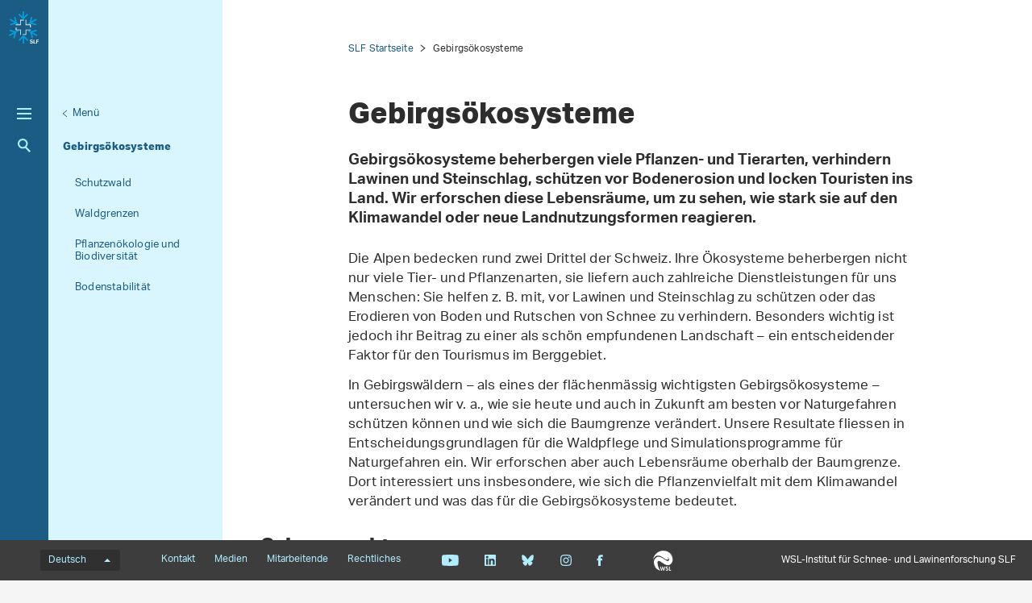

--- FILE ---
content_type: text/html; charset=utf-8
request_url: https://www.slf.ch/de/gebirgsoekosysteme/
body_size: 20845
content:
<!DOCTYPE html>
<html lang="de-CH">
<head>
    <meta charset="utf-8">

<!-- 
	——————————————————————————————————————————————————
		RTP GmbH | https://www.rtp.ch/
		TYPO3 and Neos Application Development and Hosting
		——————————————————————————————————————————————————

	This website is powered by TYPO3 - inspiring people to share!
	TYPO3 is a free open source Content Management Framework initially created by Kasper Skaarhoj and licensed under GNU/GPL.
	TYPO3 is copyright 1998-2026 of Kasper Skaarhoj. Extensions are copyright of their respective owners.
	Information and contribution at https://typo3.org/
-->


<title>Gebirgsökosysteme</title>
<meta property="og:image" content="https://www.slf.ch/fileadmin/_processed_/5/5/csm_2301-DE_Footer_diagonal_169_b625d9ba24.png">
<meta property="og:image:url" content="https://www.slf.ch/fileadmin/_processed_/5/5/csm_2301-DE_Footer_diagonal_169_b625d9ba24.png">
<meta property="og:image:width" content="1200c">
<meta property="og:image:height" content="630c">
<meta property="og:type" content="website">
<meta property="og:title" content="Gebirgsökosysteme">
<meta property="og:description" content="Am SLF werden Gebirgsökosystem erforscht, um zu sehen, wie stark sie auf den Klimawandel oder neue Landnutzungsformen reagieren.">
<meta property="og:url" content="https://www.slf.ch/de/gebirgsoekosysteme/">
<meta name="twitter:image" content="https://www.slf.ch/fileadmin/_processed_/5/5/csm_2301-DE_Footer_diagonal_169_bb80179df2.png">
<meta name="twitter:title" content="Gebirgsökosysteme">
<meta name="twitter:description" content="Am SLF werden Gebirgsökosystem erforscht, um zu sehen, wie stark sie auf den Klimawandel oder neue Landnutzungsformen reagieren.">
<meta name="generator" content="TYPO3 CMS">
<meta name="description" content="Am SLF werden Gebirgsökosystem erforscht, um zu sehen, wie stark sie auf den Klimawandel oder neue Landnutzungsformen reagieren.">
<meta name="robots" content="index,follow">
<meta name="viewport" content="width=device-width, initial-scale=1.0">
<meta name="google-site-verification" content="6y0O6u9XjtbKnSKH2BVG2O85MiczkDiNvgk7EGudzFc">
<meta name="language" content="de-CH">
<meta name="format-detection" content="telephone=no">
<meta name="copyright" content="2026">


<link rel="stylesheet" href="/_assets/c15e24f1c77b1b502b92ef64f316506f/Css/Print.css?1765982132" media="print">
<link rel="stylesheet" href="/_assets/e799cca3073eabb617dfebf5f7cabc53/StyleSheets/Frontend/results.css?1763372275" media="all">
<link rel="stylesheet" href="/_assets/e799cca3073eabb617dfebf5f7cabc53/StyleSheets/Frontend/loader.css?1763372275" media="all">






<link rel="stylesheet" href="/_assets/6e94de1e9de0994f8e5534697c86050e/Css/main_slf.css?1765982132" media="all"><link rel="icon" type="image/png" href="/_assets/c15e24f1c77b1b502b92ef64f316506f/Icons/favicon_slf-96x96.png?1765982132" sizes="96x96" /><link rel="icon" type="image/svg+xml" href="/_assets/c15e24f1c77b1b502b92ef64f316506f/Icons/favicon_slf.svg?1765982132" /><link rel="shortcut icon" href="/_assets/c15e24f1c77b1b502b92ef64f316506f/Icons/favicon_slf.ico?1765982132" /><link rel="apple-touch-icon" sizes="180x180" href="/_assets/c15e24f1c77b1b502b92ef64f316506f/Icons/favicon_slf.png" /><meta name="apple-mobile-web-app-title" content="WSL-Institut für Schnee- und Lawinenforschung SLF" />
<!-- Matomo -->
<script>
var _paq = window._paq = window._paq || [];
_paq.push(['trackPageView']);
  _paq.push(['enableLinkTracking']);
  (function() {
    var u="https://statistics.wsl.ch/";
    _paq.push(['setTrackerUrl', u+'matomo.php']);_paq.push(['setSiteId', '11']);
    var d=document, g=d.createElement('script'), s=d.getElementsByTagName('script')[0];
    g.async=true; g.src=u+'matomo.js'; s.parentNode.insertBefore(g,s);
  })();
</script>
<!-- End Matomo Code -->
<link rel="canonical" href="https://www.slf.ch/de/gebirgsoekosysteme/">

<link rel="alternate" hreflang="de-CH" href="https://www.slf.ch/de/gebirgsoekosysteme/">
<link rel="alternate" hreflang="en-US" href="https://www.slf.ch/en/mountain-ecosystems/">
<link rel="alternate" hreflang="fr-CH" href="https://www.slf.ch/fr/ecosystemes-montagnards/">
<link rel="alternate" hreflang="it-CH" href="https://www.slf.ch/it/ecosistemi-di-montagna/">
<link rel="alternate" hreflang="x-default" href="https://www.slf.ch/de/gebirgsoekosysteme/">
</head>
<body id="page_134" class=" root_87 pagelevel_1 languid_0 langkey_de pageload ">

<div class="contentCols subpage" id="subpage">
    
    
    
    

    <div class="headerCol headerColSub">
        <!-- header -->
        <header>
            <div class="leftCol">
                <div class="logoBox">
                    
                        
                            <a href="/de/" class="navbar-brand navbar-brand-display">
                                <img class="displayLogo" src="/fileadmin/logos/SLF-Logo-Colored.svg" width="1708" height="1847" alt="" />
                            </a>
                        
                    
                    
                        <span class="navbar-brand">
                            <img alt="Print Logo" class="printLogo" data-focus-area="{&quot;x&quot;:0,&quot;y&quot;:0,&quot;width&quot;:0,&quot;height&quot;:0}" src="/fileadmin/logos/SLF-Logo-Print.svg" width="1708" height="1847" />
                        </span>
                    
                    <p class="claim">
                        WSL-Institut für Schnee-und Lawinenforschung SLF
                    </p>
                </div>

                <button class="navToggle" title="Toggle">
                    <span></span>
                    <span></span>
                    <span></span>
                </button>

                <button type="button" class="navbar-toggle mobileNavToggle" data-toggle="collapse"
                        data-target=".mobileNavBox">
                    <span class="sr-only"></span>
                    <span class="icon-bar"></span>
                    <span class="icon-bar"></span>
                    <span class="icon-bar"></span>
                </button>

                

                <div class="mainNavBox hidden-xs">
                    
    
        <h2 class="sr-only">Hauptnavigation</h2>
        <nav aria-label="Hauptnavigation">
            <ul id="mainNav">
                
                    <li>
                        <div class="avalanche-bulletin-sidebar-teaser avalanche-bulletin-sidebar-teaser--slf">
                            
                                    <a class="map-link" href="https://whiterisk.ch/de/conditions">
                                        Lawinenbulletin und Schneesituation

                                        <img src="/fileadmin/avalanche_bulletin/home/teaser.gif?1769011206"
                                             alt="Avalanche Bulletin" loading="lazy"/>
                                    </a>
                                    <a href="/de/lawinenbulletin-und-schneesituation/" class="more-info">
                                        Mehr Informationen
                                    </a>
                                
                        </div>
                    </li>
                

                
                    
                
                    
                        <li class="dropdown">
                            

                            
    <a href="/de/schnee/">
        
                Schnee
            
    </a>

                        </li>
                    
                
                    
                        <li class="dropdown">
                            

                            
    <a href="/de/lawinen/">
        
                Lawinen
            
    </a>

                        </li>
                    
                
                    
                        <li class="dropdown">
                            

                            
    <a href="/de/naturgefahren/">
        
                Naturgefahren
            
    </a>

                        </li>
                    
                
                    
                        <li class="dropdown active">
                            

                            
    <a class="act cur" href="/de/gebirgsoekosysteme/">
        
                Gebirgsökosysteme
            
    </a>

                        </li>
                    
                
                    
                        <li class="dropdown">
                            

                            
    <a href="/de/permafrost/">
        
                Permafrost
            
    </a>

                        </li>
                    
                
            </ul>
        </nav>
    

                </div>

                
                    <div class="metaNavBox hidden-xs">
                        
    
        <h2 class="sr-only">Metanavigation</h2>
        <nav aria-label="Metanavigation">
            <ul id="metaNav">
                
                    <li class="dropdown">
                        

                        <a href="/de/metanavigation/im-fokus/">
                            
                            Im Fokus
                        </a>
                    </li>
                
                    <li class="dropdown">
                        

                        <a href="/de/ueber-das-slf/projekte/">
                            
                            Projekte
                        </a>
                    </li>
                
                    <li class="dropdown">
                        

                        <a href="/de/ueber-das-slf/publikationen/">
                            
                            Publikationen
                        </a>
                    </li>
                
                    <li class="dropdown">
                        

                        <a href="/de/ueber-das-slf/services-und-produkte/">
                            
                            Services und Produkte
                        </a>
                    </li>
                
                    <li class="dropdown">
                        

                        <a href="/de/ueber-das-slf/">
                            
                            Über das SLF
                        </a>
                    </li>
                
                    <li class="dropdown">
                        

                        <a href="/de/metanavigation/climate-change-extremes-and-natural-hazards-in-alpine-regions-research-centre-cerc/">
                            
                            Forschungszentrum CERC
                        </a>
                    </li>
                
            </ul>
        </nav>
    

                    </div>
                

                <div id="mobileNavBox" class="mobileNavBox collapse hidden-sm hidden-md hidden-lg"
                     data-classes="">
                    <h2 class="sr-only">Mobile Navigation</h2>
                    <div id="mobileNavAjaxPath" data-path="/de/gebirgsoekosysteme?type=1653340854"></div>
                    <ul id="mobileNav">
                        
                    </ul>
                    <hr class="hidden"/>
                </div>

                
                    <div class="searchBox hidden-xs hidden-sm">
                        <form method="get" id="quickSearch" action="/de/suche/" accept-charset="utf-8">
                            <div id="quickSearchToggle" title="Suche">
                                Suche
                            </div>
                            <input id="quickSearchContent" type="text" class="tx-solr-q tx-solr-suggest-focus form-control" name="tx_solr[q]" value="" placeholder="Suchbegriff eingeben">
                            <div id="quickSearchClose"><i class="fa-solid fa-xmark"></i></div>
                        </form>
                    </div>
                    <div class="searchBoxMobile hidden-md hidden-lg">
                        <a href="/de/suche/" title="Suche">
                            Suche
                        </a>
                    </div>

                    <div class="searchLink searchLinkLarge hidden-sm hidden-xs">
                        <a href="#" title="Suche">
                            Suche
                        </a>
                    </div>
                    <div class="searchLink searchLinkMobile hidden-md hidden-lg">
                        <a href="/de/suche/" title="Suche">
                            Suche
                        </a>
                    </div>
                




                
            </div>

            
                
                        <div class="midCol hidden-xs">
                            
    
        
            
        
            
        
            
        
            
        
            
                <div class="navTitle">
                    

                    <a href="/de/gebirgsoekosysteme/">Gebirgsökosysteme</a>
                </div>
                <h2 class="sr-only">Unternavigation</h2>

                
                    <nav aria-label="Unternavigation">
                        <ul id="subNav">
                            
                                
                                    <li class="level1">
                                        

                                        <a class=" level1" href="/de/gebirgsoekosysteme/schutzwald/">
                                            
                                            Schutzwald
                                        </a>
                                    </li>
                                
                            
                                
                                    <li class="level1">
                                        

                                        <a class=" level1" href="/de/gebirgsoekosysteme/waldgrenzen/">
                                            
                                            Waldgrenzen
                                        </a>
                                    </li>
                                
                            
                                
                                    <li class="level1">
                                        

                                        <a class=" level1" href="/de/gebirgsoekosysteme/pflanzenoekologie-und-biodiversitaet/">
                                            
                                            Pflanzenökologie und Biodiversität
                                        </a>
                                    </li>
                                
                            
                                
                                    <li class="level1">
                                        

                                        <a class=" level1" href="/de/gebirgsoekosysteme/bodenstabilitaet-wie-pflanzen-und-pilze-den-boden-stabilisieren/">
                                            
                                            Bodenstabilität
                                        </a>
                                    </li>
                                
                            
                        </ul>
                    </nav>
                
            
        
            
        
    

                        </div>
                        <div class="rightCol hidden-xs">
                            
    
        <button class="navToggleLink" title="Menü">Menü</button>
        
            
        
            
        
            
        
            
        
            
                <div class="navTitle">
                    

                    <a href="/de/gebirgsoekosysteme/">Gebirgsökosysteme</a>
                </div>
                <h2 class="sr-only">Aktuelle Navigation</h2>

                
                    <nav aria-label="Aktuelle Navigation">
                        <ul id="currentNav">
                            
                                
                                    <li class="level1">
                                        

                                        <a class=" level1" href="/de/gebirgsoekosysteme/schutzwald/">
                                            
                                                    Schutzwald
                                                

                                        </a>
                                    </li>
                                
                            
                                
                                    <li class="level1">
                                        

                                        <a class=" level1" href="/de/gebirgsoekosysteme/waldgrenzen/">
                                            
                                                    Waldgrenzen
                                                

                                        </a>
                                    </li>
                                
                            
                                
                                    <li class="level1">
                                        

                                        <a class=" level1" href="/de/gebirgsoekosysteme/pflanzenoekologie-und-biodiversitaet/">
                                            
                                                    Pflanzenökologie und Biodiversität
                                                

                                        </a>
                                    </li>
                                
                            
                                
                                    <li class="level1">
                                        

                                        <a class=" level1" href="/de/gebirgsoekosysteme/bodenstabilitaet-wie-pflanzen-und-pilze-den-boden-stabilisieren/">
                                            
                                                    Bodenstabilität
                                                

                                        </a>
                                    </li>
                                
                            
                        </ul>
                    </nav>
                
            
        
            
        
        <hr class="hidden"/>
    

                        </div>
                    
            
        </header>
        <!-- /header -->
    </div>

    
    


    <main class="mainCol" id="content">
        <div class="topContent hidden-xs">
            <hr class="hidden">
            <h2 class="text-hide">Hauptinhalt</h2>
            
        </div>
        
    
        <div id="breadcrumb-navigation">
            
                

                
                        <a href="/de/">SLF Startseite</a>
                    
            
                

                
                        <span class="act">Gebirgsökosysteme</span>
                    
            

            
        </div>
    


        <div class="mainContent">
            <!--TYPO3SEARCH_begin-->
            
                <article class="contentElement" id="page_title">
                    <h1 class="pagetitle">Gebirgsökosysteme
                    <a class="headerlink" href="/de/gebirgsoekosysteme/#c134" title="Link zum Titel">¶</a>
                    </h1>
                </article>
            

            
        
    

<article class="contentElement clearfix sectionFrame0" id="c22123">
    
    
    

    

    
        

        
    


    




    

    <div class="ce-textpic ce-right ce-intext">
        
            
    

        

        

        <div class="ce-bodytext">
            <p class="lead"><b>Gebirgsökosysteme beherbergen viele Pflanzen- und Tierarten, verhindern Lawinen und Steinschlag, schützen vor Bodenerosion und locken Touristen ins Land. Wir erforschen diese Lebensräume, um zu sehen, wie stark sie auf den Klimawandel oder neue Landnutzungsformen reagieren.</b> </p>
        </div>

        
    </div>

</article>
        
    

<article class="contentElement clearfix sectionFrame0" id="c22126">
    
    
    

    

    
        

        
    


    




    

    <div class="ce-textpic ce-right ce-intext">
        
            
    

        

        

        <div class="ce-bodytext">
            <p>Die Alpen bedecken rund zwei Drittel der Schweiz. Ihre Ökosysteme beherbergen nicht nur viele Tier- und Pflanzenarten, sie liefern auch zahlreiche Dienstleistungen für uns Menschen: Sie helfen z. B. mit, vor Lawinen und Steinschlag zu schützen oder das Erodieren von Boden und Rutschen von Schnee zu verhindern. Besonders wichtig ist jedoch ihr Beitrag zu einer als schön empfundenen Landschaft – ein entscheidender Faktor für den Tourismus im Berggebiet.</p>
<p>In Gebirgswäldern – als eines der flächenmässig wichtigsten Gebirgsökosysteme – untersuchen wir v. a., wie sie heute und auch in Zukunft am besten vor Naturgefahren schützen können und wie sich die Baumgrenze verändert. Unsere Resultate fliessen in Entscheidungsgrundlagen für die Waldpflege und Simulationsprogramme für Naturgefahren ein. Wir erforschen aber auch Lebensräume oberhalb der Baumgrenze. Dort interessiert uns insbesondere, wie sich die Pflanzenvielfalt mit dem Klimawandel verändert und was das für die Gebirgsökosysteme bedeutet.</p>
        </div>

        
    </div>

</article>
        
    

<article class="contentElement clearfix sectionFrame2" id="c22129">
    
    

        
    


    
        
                <header class="contentHeader">
                    
    

    
            <h2>
                
    
        Schwerpunkte
    

                <a class="headerlink" href="replaced-with-js" title="Link zum Titel">¶</a>
            </h2>
        







    

    

                </header>
            
    





    <div class="teaserContainer">
        
            
                    
                
            <div class="teaserElement imageTeaser">
                <a href="/de/gebirgsoekosysteme/schutzwald/" class="teaserElement__link">
                    
                        <picture>
                            <source srcset="/fileadmin/_processed_/d/d/csm_teaser_schutzwald_0bd179c079.jpg"
                                    media="(min-width: 992px)"/>
                            <source srcset="/fileadmin/_processed_/d/d/csm_teaser_schutzwald_a51f57bd65.jpg"
                                    media="(min-width: 768px)"/>
                            <source srcset="/fileadmin/_processed_/d/d/csm_teaser_schutzwald_9c5b358355.jpg"
                                    media="(min-width: 431px)"/>
                            <source srcset="/fileadmin/_processed_/d/d/csm_teaser_schutzwald_8498ab7cc9.jpg"/>
                            <img src="/fileadmin/_processed_/d/d/csm_teaser_schutzwald_0bd179c079.jpg"
                                 class="teaserImage" alt="Das Bild zeigt den Blick von oben auf Andermatt  und den darüberliegenden Bannwald. Alle Berghänge sind schneebedeckt, nur direkt über dem Dorf kontrastiert der dunkle Schutzwald mit dem weissen Hintergrund." loading="lazy">
                        </picture>
                    

                    <h4>Schutzwald</h4>

                    <p class="teaserElement__description">
                        Wir untersuchen, wie Wälder am besten vor Naturgefahren schützen.
                    </p>
                </a>
            </div>
        
            
                    
                
            <div class="teaserElement imageTeaser">
                <a href="/de/gebirgsoekosysteme/waldgrenzen/" class="teaserElement__link">
                    
                        <picture>
                            <source srcset="/fileadmin/_processed_/4/c/csm_teaser_waldgrenze_c84d4dbaab.jpg"
                                    media="(min-width: 992px)"/>
                            <source srcset="/fileadmin/_processed_/4/c/csm_teaser_waldgrenze_ef25e8d46d.jpg"
                                    media="(min-width: 768px)"/>
                            <source srcset="/fileadmin/_processed_/4/c/csm_teaser_waldgrenze_c6ccbc5670.jpg"
                                    media="(min-width: 431px)"/>
                            <source srcset="/fileadmin/_processed_/4/c/csm_teaser_waldgrenze_3491cd07d6.jpg"/>
                            <img src="/fileadmin/_processed_/4/c/csm_teaser_waldgrenze_c84d4dbaab.jpg"
                                 class="teaserImage" alt="Ein Blick in das Dischmatal bei Davos. Im Vordergrund einige einzelstehende niedrige Bäume. Am gegenüberliegenden Hang hat es weiter unten noch geschlossene Waldflächen, während der obere Bereich baumfrei ist." loading="lazy">
                        </picture>
                    

                    <h4>Gebirgswald und Waldgrenze</h4>

                    <p class="teaserElement__description">
                        SLF-Forschende untersuchen, unter welchen Bedingungen sich die Waldgrenze verändert.
                    </p>
                </a>
            </div>
        
            
                    
                
            <div class="teaserElement imageTeaser">
                <a href="/de/gebirgsoekosysteme/pflanzenoekologie-und-biodiversitaet/" class="teaserElement__link">
                    
                        <picture>
                            <source srcset="/fileadmin/_processed_/1/d/csm_Aspekt_Choerbschhorn_Hauptgipfel_276_VSt_teaser_c6f5ca8d1e.jpg"
                                    media="(min-width: 992px)"/>
                            <source srcset="/fileadmin/_processed_/1/d/csm_Aspekt_Choerbschhorn_Hauptgipfel_276_VSt_teaser_58fede1846.jpg"
                                    media="(min-width: 768px)"/>
                            <source srcset="/fileadmin/_processed_/1/d/csm_Aspekt_Choerbschhorn_Hauptgipfel_276_VSt_teaser_f6bdb6670a.jpg"
                                    media="(min-width: 431px)"/>
                            <source srcset="/fileadmin/_processed_/1/d/csm_Aspekt_Choerbschhorn_Hauptgipfel_276_VSt_teaser_be8913f2a8.jpg"/>
                            <img src="/fileadmin/_processed_/1/d/csm_Aspekt_Choerbschhorn_Hauptgipfel_276_VSt_teaser_c6f5ca8d1e.jpg"
                                 class="teaserImage" alt="Das Bild fokussiert auf einen Felsen des Chörbschhorn bei Davos. In dem schiefrigen Gestein wachsen verschiedene Pflanzen, Flechten und Moose. " loading="lazy">
                        </picture>
                    

                    <h4>Pflanzenökologie und Biodiversität</h4>

                    <p class="teaserElement__description">
                        Wir untersuchen, wie Klimawandel, Schnee und Gebirgs-Vegetation zusammenhängen.
                    </p>
                </a>
            </div>
        
            
                    
                
            <div class="teaserElement imageTeaser">
                <a href="/de/gebirgsoekosysteme/bodenstabilitaet-wie-pflanzen-und-pilze-den-boden-stabilisieren/" class="teaserElement__link">
                    
                        <picture>
                            <source srcset="/fileadmin/_processed_/3/0/csm_Bodenstabilitaet-teaser_510fa84bcb.jpg"
                                    media="(min-width: 992px)"/>
                            <source srcset="/fileadmin/_processed_/3/0/csm_Bodenstabilitaet-teaser_b8440c3f40.jpg"
                                    media="(min-width: 768px)"/>
                            <source srcset="/fileadmin/_processed_/3/0/csm_Bodenstabilitaet-teaser_6a34dc8ffc.jpg"
                                    media="(min-width: 431px)"/>
                            <source srcset="/fileadmin/_processed_/3/0/csm_Bodenstabilitaet-teaser_12798318f2.jpg"/>
                            <img src="/fileadmin/_processed_/3/0/csm_Bodenstabilitaet-teaser_510fa84bcb.jpg"
                                 class="teaserImage" alt="Das Bild zeigt einen Hang bei Oberiberg (SZ). Der obere Hangbereich ist bewaldet, im unteren Teil liegen Nutzwiesen. Unter dem Wald lassen sich an mehreren Stellen braune Rutschungen erkennen,  die nach unten breiter werden und teils bis zum besiedelten Hangfuss hinunterreichen. Die Rutschungen stammen von dem Unwetter am 20. Juni 2007." loading="lazy">
                        </picture>
                    

                    <h4>Bodenstabilität</h4>

                    <p class="teaserElement__description">
                        Die Vegetation kann Böden stabilisieren. Wir untersuchen den Einfluss von Pflanzen und ihren Mykorrhizapilzen auf die Bodenstabilität.
                    </p>
                </a>
            </div>
        
    </div>

</article>
        
    

<article class="contentElement clearfix sectionFrame2" id="c1024087">
    
    <header class="contentHeader">
        <h2>
            Aktuell  
            <a class="headerlink" href="/de/gebirgsoekosysteme/#c1024087" title="Link zum Titel">¶</a>
        </h2>
    </header>
    <div class="newsSubpageSliderContainer">
        
            
                

                <div class="newsItemSlider" >
                    
                        <div class="newsImage">
                            <a href="https://usys.ethz.ch/news-veranstaltungen/news/archiv/2026/01/Forschungs-und-Lehrwald-Surselva.html" target="_blank" rel="noreferrer">
                                <picture>
                                    <source srcset="/fileadmin/_processed_/a/2/csm_Surselva_Perimeter1_eb6825d6ac.png"
                                            media="(min-width: 992px)"/>
                                    <source srcset="/fileadmin/_processed_/a/2/csm_Surselva_Perimeter1_9e188f263c.png"
                                            media="(min-width: 768px)"/>
                                    <source srcset="/fileadmin/_processed_/a/2/csm_Surselva_Perimeter1_97ff1959e6.png"
                                            media="(min-width: 431px)"/>
                                    <source srcset="/fileadmin/_processed_/a/2/csm_Surselva_Perimeter1_ec1c39631f.png"/>
                                    <img src="/fileadmin/_processed_/a/2/csm_Surselva_Perimeter1_97ff1959e6.png"
                                         class="sliderImage" alt="" loading="lazy">
                                </picture>
                            </a>
                        </div>
                    

                    <div class="newsContent">
                        <div class="date">
                            07.01.2026
                        </div>
                        <div class="header">
                            <h3>
                                <a href="https://usys.ethz.ch/news-veranstaltungen/news/archiv/2026/01/Forschungs-und-Lehrwald-Surselva.html" target="_blank" rel="noreferrer">
                                    ETH und SLF/CERC bündeln Kräfte in der Surselva
                                    
                                        <i class="fa-solid fa-arrow-up-right-from-square"></i>
                                    
                                </a>
                            </h3>
                        </div>
                        <div class="teaser">
                            <p>Die ETH Zürich, das SLF und dessen Forschungszentrum CERC bauen ihre Partnerschaft im Forschungs- und Lehrwald Surselva weiter aus.</p>
                        </div>
                    </div>
                </div>
            
        
            
                

                <div class="newsItemSlider" >
                    
                        <div class="newsImage">
                            <a href="/de/news/schalter-fuer-feuerguenstige-bedingungen-umgelegt/">
                                <picture>
                                    <source srcset="/fileadmin/_processed_/b/c/csm_Titelbild_Helikopter_24062bad87.png"
                                            media="(min-width: 992px)"/>
                                    <source srcset="/fileadmin/_processed_/b/c/csm_Titelbild_Helikopter_db1c1cd7aa.png"
                                            media="(min-width: 768px)"/>
                                    <source srcset="/fileadmin/_processed_/b/c/csm_Titelbild_Helikopter_05ac45397a.png"
                                            media="(min-width: 431px)"/>
                                    <source srcset="/fileadmin/_processed_/b/c/csm_Titelbild_Helikopter_ca539741e2.png"/>
                                    <img src="/fileadmin/_processed_/b/c/csm_Titelbild_Helikopter_05ac45397a.png"
                                         class="sliderImage" alt="Hubschrauber mit rotem Löschbehälter fliegt vor orangefarbenem Rauch über grünem Feld mit Feuerwehrzelt." loading="lazy">
                                </picture>
                            </a>
                        </div>
                    

                    <div class="newsContent">
                        <div class="date">
                            15.12.2025
                        </div>
                        <div class="header">
                            <h3>
                                <a href="/de/news/schalter-fuer-feuerguenstige-bedingungen-umgelegt/">
                                    Schalter für feuergünstige Bedingungen umgelegt
                                    
                                </a>
                            </h3>
                        </div>
                        <div class="teaser">
                            <p>Trockenheit und geringe Luftfeuchtigkeit sind die wichtigsten Treiber von Waldbränden. Die Temperatur für sich spielt eine Nebenrolle.</p>
                        </div>
                    </div>
                </div>
            
        
            
                

                <div class="newsItemSlider" >
                    
                        <div class="newsImage">
                            <a href="/de/news/ccamm-abschluss-zeigt-veraenderte-risiken/">
                                <picture>
                                    <source srcset="/fileadmin/_processed_/1/4/csm_251118_Synthesebericht_Cover_HZ_c4245945fa.png"
                                            media="(min-width: 992px)"/>
                                    <source srcset="/fileadmin/_processed_/1/4/csm_251118_Synthesebericht_Cover_HZ_dca168651b.png"
                                            media="(min-width: 768px)"/>
                                    <source srcset="/fileadmin/_processed_/1/4/csm_251118_Synthesebericht_Cover_HZ_5b72f9cc0e.png"
                                            media="(min-width: 431px)"/>
                                    <source srcset="/fileadmin/_processed_/1/4/csm_251118_Synthesebericht_Cover_HZ_3c3c6678a8.png"/>
                                    <img src="/fileadmin/_processed_/1/4/csm_251118_Synthesebericht_Cover_HZ_5b72f9cc0e.png"
                                         class="sliderImage" alt="Eine Berglandschaft mit schneebedeckten Gipfeln, Felsen und einem Wasserfall, der in einen Fluss mündet. Im Vordergrund eine grüne Ebene mit verstreuten Häusern. Drei Personen sitzen an einem Tisch und betrachten Karten oder Pläne. Der Himmel zeigt Sonne, Wolken und Windlinien, die Wetterphänomene darstellen. Rechts im Bild ist ein Gitternetz über einem Berg angedeutet." loading="lazy">
                                </picture>
                            </a>
                        </div>
                    

                    <div class="newsContent">
                        <div class="date">
                            10.12.2025
                        </div>
                        <div class="header">
                            <h3>
                                <a href="/de/news/ccamm-abschluss-zeigt-veraenderte-risiken/">
                                    CCAMM: Abschluss zeigt veränderte Risiken 
                                    
                                </a>
                            </h3>
                        </div>
                        <div class="teaser">
                            <p>Programm beendet: Forschende zeigen, wie der Klimawandel alpine Naturgefahren verändert – und wo jetzt Handlungsbedarf besteht.</p>
                        </div>
                    </div>
                </div>
            
        
            
                

                <div class="newsItemSlider" >
                    
                        <div class="newsImage">
                            <a href="https://www.port.ac.uk/news-events-and-blogs/news/scientists-warn-mountain-climate-change-is-accelerating-faster-than-predicted-putting-billions-of-people-at-risk" target="_blank" rel="noreferrer">
                                <picture>
                                    <source srcset="/fileadmin/_processed_/0/0/csm_Ftan__located_in_the_Lower_Engadine__Swiss_Alps._Credit_Sven_Kotlarski_9364ff1583.png"
                                            media="(min-width: 992px)"/>
                                    <source srcset="/fileadmin/_processed_/0/0/csm_Ftan__located_in_the_Lower_Engadine__Swiss_Alps._Credit_Sven_Kotlarski_82941819e6.png"
                                            media="(min-width: 768px)"/>
                                    <source srcset="/fileadmin/_processed_/0/0/csm_Ftan__located_in_the_Lower_Engadine__Swiss_Alps._Credit_Sven_Kotlarski_ee08b36daa.png"
                                            media="(min-width: 431px)"/>
                                    <source srcset="/fileadmin/_processed_/0/0/csm_Ftan__located_in_the_Lower_Engadine__Swiss_Alps._Credit_Sven_Kotlarski_4324a3650f.png"/>
                                    <img src="/fileadmin/_processed_/0/0/csm_Ftan__located_in_the_Lower_Engadine__Swiss_Alps._Credit_Sven_Kotlarski_ee08b36daa.png"
                                         class="sliderImage" alt="" loading="lazy">
                                </picture>
                            </a>
                        </div>
                    

                    <div class="newsContent">
                        <div class="date">
                            25.11.2025
                        </div>
                        <div class="header">
                            <h3>
                                <a href="https://www.port.ac.uk/news-events-and-blogs/news/scientists-warn-mountain-climate-change-is-accelerating-faster-than-predicted-putting-billions-of-people-at-risk" target="_blank" rel="noreferrer">
                                    Klimawandel in den Bergen: Milliarden in Gefahr
                                    
                                        <i class="fa-solid fa-arrow-up-right-from-square"></i>
                                    
                                </a>
                            </h3>
                        </div>
                        <div class="teaser">
                            <p>Wissenschaftler warnen: schnellere und intensivere Entwicklung als angenommen, mit verheerenden Folgen für Milliarden von Menschen.</p>
                        </div>
                    </div>
                </div>
            
        
    </div>

</article>
        
    

<article class="contentElement clearfix sectionFrame0" id="c1024088">
    
    

    
            <h2>
                
    
        Publikationen
    

                <a class="headerlink" href="replaced-with-js" title="Link zum Titel">¶</a>
            </h2>
        







    <div class="publication-list" id="publication-list-1024088">
        
            <publication-list :publications="{&quot;items&quot;:[{&quot;uid&quot;:704,&quot;_localizedUid&quot;:704,&quot;_languageUid&quot;:0,&quot;_versionedUid&quot;:704,&quot;pid&quot;:130062,&quot;availableLanguages&quot;:[{&quot;languageUid&quot;:0,&quot;label&quot;:&quot;Deutsch&quot;,&quot;uri&quot;:&quot;\/de\/publikationen\/wsl-forschungsprogramm-climate-change-impacts-on-alpine-mass-movements-ccamm-synthesebericht\/&quot;}],&quot;title&quot;:&quot;WSL-Forschungsprogramm Climate Change Impacts on Alpine Mass Movements \u2013 CCAMM: Synthesebericht&quot;,&quot;teaser&quot;:&quot;Die wichtigsten Erkenntnisse des WSL-Forschungsprogramms CCAMM werden mit zentralen Kernaussagen f\u00fcr die Praxis zusammengefasst. Der illustrierte Bericht baut auf dem CCAMM-Projektbericht auf. Neben den Erkenntnissen aus dem Programm wird ein Ausblick auf m\u00f6gliche zuk\u00fcnftige Forschung gegeben.&quot;,&quot;linkSrc&quot;:&quot;\/de\/publikationen\/wsl-forschungsprogramm-climate-change-impacts-on-alpine-mass-movements-ccamm-synthesebericht\/&quot;,&quot;processedImages&quot;:{&quot;imageSrcLg&quot;:&quot;https:\/\/www.slf.ch\/fileadmin\/_processed_\/4\/f\/csm_cover-Ber-180-CCAMM-Synthese_02666a631b.png&quot;,&quot;imageSrcMd&quot;:&quot;https:\/\/www.slf.ch\/fileadmin\/_processed_\/4\/f\/csm_cover-Ber-180-CCAMM-Synthese_9b525fc716.png&quot;,&quot;imageSrcSm&quot;:&quot;https:\/\/www.slf.ch\/fileadmin\/_processed_\/4\/f\/csm_cover-Ber-180-CCAMM-Synthese_f3edfe8459.png&quot;,&quot;imageSrcXs&quot;:&quot;https:\/\/www.slf.ch\/fileadmin\/_processed_\/4\/f\/csm_cover-Ber-180-CCAMM-Synthese_b2eb1b339b.png&quot;},&quot;pdfLinkSrc&quot;:&quot;https:\/\/www.dora.lib4ri.ch\/wsl\/islandora\/object\/wsl:41978\/datastream\/PDF&quot;,&quot;publicationDate&quot;:&quot;1765234800&quot;,&quot;langAttribute&quot;:&quot;&quot;,&quot;author&quot;:&quot;&lt;p&gt;Michael Bru\u0308ndl, Alexander Bast&lt;\/p&gt;&quot;,&quot;categories&quot;:[{},{},{},{},{},{},{},{},{},{},{},{},{},{},{},{},{},{},{},{},{},{},{},{},{},{}],&quot;filterCategories&quot;:[48,77,52,71,74,81,51,67,68,69,70,50,62,60,12,30,32,37,36,35,34,33,31,13,43,42],&quot;type&quot;:{&quot;uid&quot;:8,&quot;_localizedUid&quot;:8,&quot;_languageUid&quot;:0,&quot;_versionedUid&quot;:8,&quot;pid&quot;:130067,&quot;title&quot;:&quot;WSL Berichte&quot;,&quot;l10nParent&quot;:0},&quot;serialName&quot;:&quot;WSL Berichte&quot;,&quot;serialNumber&quot;:&quot;180&quot;,&quot;l10nParent&quot;:0,&quot;tstamp&quot;:1765273378,&quot;slug&quot;:&quot;wsl-forschungsprogramm-climate-change-impacts-on-alpine-mass-movements-ccamm-synthesebericht&quot;,&quot;pageContentUid&quot;:147221},{&quot;uid&quot;:705,&quot;_localizedUid&quot;:705,&quot;_languageUid&quot;:1,&quot;_versionedUid&quot;:705,&quot;pid&quot;:130062,&quot;availableLanguages&quot;:[{&quot;languageUid&quot;:1,&quot;label&quot;:&quot;Englisch&quot;,&quot;uri&quot;:&quot;\/en\/publications\/wsl-research-program-climate-change-impacts-on-alpine-mass-movements-ccamm-project-report\/&quot;}],&quot;title&quot;:&quot;WSL Research Program Climate  Change Impacts on Alpine Mass  Movements \u2013 CCAMM: Project Report&quot;,&quot;teaser&quot;:&quot;The results of the individual projects within the WSL research programme CCAMM are summarised. The project report also provides references to scientific publications and implementation activities. The report thus represents a complete documentation of the programme.&quot;,&quot;linkSrc&quot;:&quot;\/de\/publikationen\/wsl-research-program-climate-change-impacts-on-alpine-mass-movements-ccamm-project-report\/&quot;,&quot;processedImages&quot;:{&quot;imageSrcLg&quot;:&quot;https:\/\/www.slf.ch\/fileadmin\/_processed_\/a\/0\/csm_cover-Ber-181-CCAMM-Projektbericht_589992d9c5.png&quot;,&quot;imageSrcMd&quot;:&quot;https:\/\/www.slf.ch\/fileadmin\/_processed_\/a\/0\/csm_cover-Ber-181-CCAMM-Projektbericht_3928ef961a.png&quot;,&quot;imageSrcSm&quot;:&quot;https:\/\/www.slf.ch\/fileadmin\/_processed_\/a\/0\/csm_cover-Ber-181-CCAMM-Projektbericht_bd6a119ae5.png&quot;,&quot;imageSrcXs&quot;:&quot;https:\/\/www.slf.ch\/fileadmin\/_processed_\/a\/0\/csm_cover-Ber-181-CCAMM-Projektbericht_19679e17e8.png&quot;},&quot;pdfLinkSrc&quot;:&quot;https:\/\/www.dora.lib4ri.ch\/wsl\/islandora\/object\/wsl:41891\/datastream\/PDF&quot;,&quot;publicationDate&quot;:&quot;1765148400&quot;,&quot;langAttribute&quot;:&quot;en-US&quot;,&quot;author&quot;:&quot;&lt;p&gt;Alexander Bast, Marcia Phillips, Michael Br\u00fcndl&lt;\/p&gt;&quot;,&quot;categories&quot;:[{},{},{},{},{},{},{},{},{},{},{},{},{},{},{},{},{},{},{},{},{},{}],&quot;filterCategories&quot;:[48,77,52,74,51,67,68,69,70,50,65,47,19,12,30,32,37,36,35,34,33,31],&quot;type&quot;:{&quot;uid&quot;:8,&quot;_localizedUid&quot;:8,&quot;_languageUid&quot;:0,&quot;_versionedUid&quot;:8,&quot;pid&quot;:130067,&quot;title&quot;:&quot;WSL Berichte&quot;,&quot;l10nParent&quot;:0},&quot;serialName&quot;:&quot;WSL Berichte&quot;,&quot;serialNumber&quot;:&quot;181&quot;,&quot;l10nParent&quot;:0,&quot;tstamp&quot;:1765273344,&quot;slug&quot;:&quot;wsl-research-program-climate-change-impacts-on-alpine-mass-movements-ccamm-project-report&quot;,&quot;pageContentUid&quot;:147231},{&quot;uid&quot;:673,&quot;_localizedUid&quot;:673,&quot;_languageUid&quot;:0,&quot;_versionedUid&quot;:673,&quot;pid&quot;:130062,&quot;availableLanguages&quot;:[{&quot;languageUid&quot;:0,&quot;label&quot;:&quot;Deutsch&quot;,&quot;uri&quot;:&quot;\/de\/publikationen\/forum-fuer-wissen-extremes-2025\/&quot;}],&quot;title&quot;:&quot;Forum f\u00fcr Wissen 2025: Extremes&quot;,&quot;teaser&quot;:&quot;Bericht erscheint am 3. April. Das Forum Wissen ist eine Veranstaltung der Eidg. Forschungsanstalt WSL. Aktuelle Themen aus den Arbeitsgebieten der Forschungsanstalt werden vorgestellt und diskutiert. Zu jedem Forum f\u00fcr Wissen erscheint ein Tagungsband mit den Beitr\u00e4gen der Referentinnen und Referenten.&quot;,&quot;linkSrc&quot;:&quot;\/de\/publikationen\/forum-fuer-wissen-extremes-2025\/&quot;,&quot;processedImages&quot;:{&quot;imageSrcLg&quot;:&quot;https:\/\/www.slf.ch\/fileadmin\/_processed_\/3\/9\/csm_cover-FfW-2025-Extremes_d36050dfa9.png&quot;,&quot;imageSrcMd&quot;:&quot;https:\/\/www.slf.ch\/fileadmin\/_processed_\/3\/9\/csm_cover-FfW-2025-Extremes_b351d43bc9.png&quot;,&quot;imageSrcSm&quot;:&quot;https:\/\/www.slf.ch\/fileadmin\/_processed_\/3\/9\/csm_cover-FfW-2025-Extremes_4dec013d3d.png&quot;,&quot;imageSrcXs&quot;:&quot;https:\/\/www.slf.ch\/fileadmin\/_processed_\/3\/9\/csm_cover-FfW-2025-Extremes_b35ff1a1ac.png&quot;},&quot;pdfLinkSrc&quot;:&quot;https:\/\/www.dora.lib4ri.ch\/wsl\/islandora\/object\/wsl:39736\/datastream\/PDF\/&quot;,&quot;publicationDate&quot;:&quot;1743458400&quot;,&quot;langAttribute&quot;:&quot;&quot;,&quot;author&quot;:&quot;&lt;p&gt;Astrid Bj\u00f6rnsen (Red.)&lt;\/p&gt;&quot;,&quot;categories&quot;:[{},{},{},{},{},{},{},{}],&quot;filterCategories&quot;:[77,71,51,18,12,45,3,8],&quot;type&quot;:{&quot;uid&quot;:8,&quot;_localizedUid&quot;:8,&quot;_languageUid&quot;:0,&quot;_versionedUid&quot;:8,&quot;pid&quot;:130067,&quot;title&quot;:&quot;WSL Berichte&quot;,&quot;l10nParent&quot;:0},&quot;serialName&quot;:&quot;WSL Berichte&quot;,&quot;serialNumber&quot;:&quot;164&quot;,&quot;l10nParent&quot;:0,&quot;tstamp&quot;:1754310900,&quot;slug&quot;:&quot;forum-fuer-wissen-extremes-2025&quot;,&quot;pageContentUid&quot;:144876},{&quot;uid&quot;:670,&quot;_localizedUid&quot;:670,&quot;_languageUid&quot;:0,&quot;_versionedUid&quot;:670,&quot;pid&quot;:130062,&quot;availableLanguages&quot;:[{&quot;languageUid&quot;:0,&quot;label&quot;:&quot;Deutsch&quot;,&quot;uri&quot;:&quot;\/de\/publikationen\/wie-wird-das-klima-der-schweiz-in-zukunft-aussehen\/&quot;}],&quot;title&quot;:&quot;Wie wird das Klima der Schweiz in Zukunft aussehen? &quot;,&quot;teaser&quot;:&quot;In der WebApp zeigen Klimaszenarien auf, wie sich das Klima im Durchschnitt entwickeln k\u00f6nnte. Doch der Durchschnitt bildet die Realit\u00e4t nur selten ab. Es sind die extremen Ereignisse \u2013 deutlich \u00fcber oder unter diesem Durchschnitt \u2013 die unvorhersehbare und teils unumkehrbare Folgen f\u00fcr die Umwelt und Gesellschaft mit sich bringen.&quot;,&quot;linkSrc&quot;:&quot;\/de\/publikationen\/wie-wird-das-klima-der-schweiz-in-zukunft-aussehen\/&quot;,&quot;processedImages&quot;:{&quot;imageSrcLg&quot;:&quot;https:\/\/www.slf.ch\/fileadmin\/_processed_\/c\/7\/csm_cover-app-Extremes_0e24464c1e.png&quot;,&quot;imageSrcMd&quot;:&quot;https:\/\/www.slf.ch\/fileadmin\/_processed_\/c\/7\/csm_cover-app-Extremes_70d7847775.png&quot;,&quot;imageSrcSm&quot;:&quot;https:\/\/www.slf.ch\/fileadmin\/_processed_\/c\/7\/csm_cover-app-Extremes_c59c308e25.png&quot;,&quot;imageSrcXs&quot;:&quot;https:\/\/www.slf.ch\/fileadmin\/_processed_\/c\/7\/csm_cover-app-Extremes_b7d8a82acf.png&quot;},&quot;pdfLinkSrc&quot;:&quot;&quot;,&quot;publicationDate&quot;:&quot;1743372000&quot;,&quot;langAttribute&quot;:&quot;&quot;,&quot;author&quot;:&quot;&lt;p&gt;Astrid Bj\u00f6rnsen, Marion Deichmann, Madleina D\u00f6rig, Peter Bebi, Pierluigi Calanca, Dirk N. Karger, Petia Nikolova, Tobias Wechsler, Massimiliano Zappa, Niklaus E. Zimmermann&lt;\/p&gt;&quot;,&quot;categories&quot;:[{},{},{},{},{},{},{},{},{},{},{},{},{}],&quot;filterCategories&quot;:[48,77,71,74,51,56,28,22,18,12,45,42,8],&quot;type&quot;:{&quot;uid&quot;:124,&quot;_localizedUid&quot;:124,&quot;_languageUid&quot;:0,&quot;_versionedUid&quot;:124,&quot;pid&quot;:130067,&quot;title&quot;:&quot;Brosch\u00fcren&quot;,&quot;l10nParent&quot;:0},&quot;serialName&quot;:&quot;WebApp&quot;,&quot;serialNumber&quot;:&quot;&quot;,&quot;l10nParent&quot;:0,&quot;tstamp&quot;:1754310900,&quot;slug&quot;:&quot;wie-wird-das-klima-der-schweiz-in-zukunft-aussehen&quot;,&quot;pageContentUid&quot;:144873},{&quot;uid&quot;:585,&quot;_localizedUid&quot;:585,&quot;_languageUid&quot;:0,&quot;_versionedUid&quot;:585,&quot;pid&quot;:130062,&quot;availableLanguages&quot;:[{&quot;languageUid&quot;:0,&quot;label&quot;:&quot;Deutsch&quot;,&quot;uri&quot;:&quot;\/de\/publikationen\/aus-stoerungen-und-extremereignissen-im-wald-lernen\/&quot;}],&quot;title&quot;:&quot;Aus St\u00f6rungen und Extremereignissen im Wald lernen&quot;,&quot;teaser&quot;:&quot;Im Forum f\u00fcr Wissen 2023 werden Einordnungen und wissenschaftliche Grundlagen pr\u00e4sentiert, aus welchen Handlungsmassnahmen f\u00fcr den Umgang mit vermehrten St\u00f6rungen und Extremereignisse erarbeitet werden k\u00f6nnen.&quot;,&quot;linkSrc&quot;:&quot;\/de\/publikationen\/aus-stoerungen-und-extremereignissen-im-wald-lernen\/&quot;,&quot;processedImages&quot;:{&quot;imageSrcLg&quot;:&quot;https:\/\/www.slf.ch\/fileadmin\/_processed_\/a\/4\/csm_cover-Ber-144-Forum-2023-2_619142a646.png&quot;,&quot;imageSrcMd&quot;:&quot;https:\/\/www.slf.ch\/fileadmin\/_processed_\/a\/4\/csm_cover-Ber-144-Forum-2023-2_fed47e64df.png&quot;,&quot;imageSrcSm&quot;:&quot;https:\/\/www.slf.ch\/fileadmin\/_processed_\/a\/4\/csm_cover-Ber-144-Forum-2023-2_476fff6688.png&quot;,&quot;imageSrcXs&quot;:&quot;https:\/\/www.slf.ch\/fileadmin\/_processed_\/a\/4\/csm_cover-Ber-144-Forum-2023-2_cc89ffa5d9.png&quot;},&quot;pdfLinkSrc&quot;:&quot;https:\/\/www.dora.lib4ri.ch\/wsl\/islandora\/object\/wsl:35217\/datastream\/PDF&quot;,&quot;publicationDate&quot;:&quot;1699916400&quot;,&quot;langAttribute&quot;:&quot;&quot;,&quot;author&quot;:&quot;&lt;p&gt;Peter Bebi (editor), Janine Schweier (editor)&lt;\/p&gt;&quot;,&quot;categories&quot;:[{},{},{},{},{},{},{},{},{},{},{},{},{},{},{}],&quot;filterCategories&quot;:[48,52,74,71,51,70,47,12,37,36,35,33,1,3,8],&quot;type&quot;:{&quot;uid&quot;:8,&quot;_localizedUid&quot;:8,&quot;_languageUid&quot;:0,&quot;_versionedUid&quot;:8,&quot;pid&quot;:130067,&quot;title&quot;:&quot;WSL Berichte&quot;,&quot;l10nParent&quot;:0},&quot;serialName&quot;:&quot;WSL Berichte&quot;,&quot;serialNumber&quot;:&quot;144&quot;,&quot;l10nParent&quot;:0,&quot;tstamp&quot;:1754311185,&quot;slug&quot;:&quot;aus-stoerungen-und-extremereignissen-im-wald-lernen&quot;,&quot;pageContentUid&quot;:141019},{&quot;uid&quot;:580,&quot;_localizedUid&quot;:580,&quot;_languageUid&quot;:0,&quot;_versionedUid&quot;:580,&quot;pid&quot;:130062,&quot;availableLanguages&quot;:[{&quot;languageUid&quot;:0,&quot;label&quot;:&quot;Deutsch&quot;,&quot;uri&quot;:&quot;\/de\/publikationen\/heiss\/&quot;},{&quot;languageUid&quot;:1,&quot;label&quot;:&quot;Englisch&quot;,&quot;uri&quot;:&quot;\/en\/publications\/hot\/&quot;},{&quot;languageUid&quot;:2,&quot;label&quot;:&quot;Franz\u00f6sisch&quot;,&quot;uri&quot;:&quot;\/fr\/publications\/chaud\/&quot;}],&quot;title&quot;:&quot;Heiss!&quot;,&quot;teaser&quot;:&quot;Wie wirkt sich der Klimawandel auf die Gletscher aus? Hitze in den St\u00e4dten. Das und mehr lesen Sie im Magazin DIAGONAL 2\/23.&quot;,&quot;linkSrc&quot;:&quot;\/de\/publikationen\/heiss\/&quot;,&quot;processedImages&quot;:{&quot;imageSrcLg&quot;:&quot;https:\/\/www.slf.ch\/fileadmin\/_processed_\/c\/9\/csm_cover-2023-2-Digaonal-DE_ece185ff8a.png&quot;,&quot;imageSrcMd&quot;:&quot;https:\/\/www.slf.ch\/fileadmin\/_processed_\/c\/9\/csm_cover-2023-2-Digaonal-DE_179a69ef59.png&quot;,&quot;imageSrcSm&quot;:&quot;https:\/\/www.slf.ch\/fileadmin\/_processed_\/c\/9\/csm_cover-2023-2-Digaonal-DE_1a82216d2d.png&quot;,&quot;imageSrcXs&quot;:&quot;https:\/\/www.slf.ch\/fileadmin\/_processed_\/c\/9\/csm_cover-2023-2-Digaonal-DE_ead668c92a.png&quot;},&quot;pdfLinkSrc&quot;:&quot;https:\/\/www.dora.lib4ri.ch\/wsl\/islandora\/object\/wsl:35282\/datastream\/PDF&quot;,&quot;publicationDate&quot;:&quot;1699830000&quot;,&quot;langAttribute&quot;:&quot;&quot;,&quot;author&quot;:&quot;&lt;p&gt;Eidg. Forschungsanstalt WSL&lt;\/p&gt;&quot;,&quot;categories&quot;:[{},{},{},{},{},{},{},{},{},{},{},{},{},{},{},{},{}],&quot;filterCategories&quot;:[48,52,74,72,49,54,47,11,15,12,33,13,44,40,1,6,8],&quot;type&quot;:{&quot;uid&quot;:9,&quot;_localizedUid&quot;:9,&quot;_languageUid&quot;:0,&quot;_versionedUid&quot;:9,&quot;pid&quot;:130067,&quot;title&quot;:&quot;Diagonal&quot;,&quot;l10nParent&quot;:0},&quot;serialName&quot;:&quot;WSL-Magazin Diagonal&quot;,&quot;serialNumber&quot;:&quot;23\/2&quot;,&quot;l10nParent&quot;:0,&quot;tstamp&quot;:1717501788,&quot;slug&quot;:&quot;heiss&quot;,&quot;pageContentUid&quot;:141002},{&quot;uid&quot;:54,&quot;_localizedUid&quot;:54,&quot;_languageUid&quot;:0,&quot;_versionedUid&quot;:54,&quot;pid&quot;:130062,&quot;availableLanguages&quot;:[{&quot;languageUid&quot;:0,&quot;label&quot;:&quot;Deutsch&quot;,&quot;uri&quot;:&quot;\/de\/publikationen\/die-arve-portrait-eines-gebirgswaldbaums\/&quot;},{&quot;languageUid&quot;:1,&quot;label&quot;:&quot;Englisch&quot;,&quot;uri&quot;:&quot;\/en\/publications\/swiss-stone-pine-portrait-of-a-mountain-forest-tree\/&quot;},{&quot;languageUid&quot;:2,&quot;label&quot;:&quot;Franz\u00f6sisch&quot;,&quot;uri&quot;:&quot;\/fr\/publications\/larole-portrait-dun-montagnard\/&quot;}],&quot;title&quot;:&quot;Die Arve \u2013 Portrait eines Gebirgswaldbaums&quot;,&quot;teaser&quot;:&quot;Damit Arvenw\u00e4lder als vielf\u00e4ltige Lebensr\u00e4ume am \u00dcbergang zur alpinen Stufe unter zuk\u00fcnftigen Klimabedingungen erhalten bleiben, bedarf es eines integrativen Ansatzes zugunsten der Biodiversit\u00e4t und verschiedener Waldfunktionen und -leistungen wie Schutz, Nutzung und Erholung.&quot;,&quot;linkSrc&quot;:&quot;\/de\/publikationen\/die-arve-portrait-eines-gebirgswaldbaums\/&quot;,&quot;processedImages&quot;:{&quot;imageSrcLg&quot;:&quot;https:\/\/www.slf.ch\/fileadmin\/_processed_\/3\/a\/csm_MB_72_Arve_D_e86e33681a.png&quot;,&quot;imageSrcMd&quot;:&quot;https:\/\/www.slf.ch\/fileadmin\/_processed_\/3\/a\/csm_MB_72_Arve_D_5af96281f2.png&quot;,&quot;imageSrcSm&quot;:&quot;https:\/\/www.slf.ch\/fileadmin\/_processed_\/3\/a\/csm_MB_72_Arve_D_b87c739318.png&quot;,&quot;imageSrcXs&quot;:&quot;https:\/\/www.slf.ch\/fileadmin\/_processed_\/3\/a\/csm_MB_72_Arve_D_6b85c5c056.png&quot;},&quot;pdfLinkSrc&quot;:&quot;https:\/\/www.dora.lib4ri.ch\/wsl\/islandora\/object\/wsl:31959\/datastream\/PDF&quot;,&quot;publicationDate&quot;:&quot;1669849200&quot;,&quot;langAttribute&quot;:&quot;&quot;,&quot;author&quot;:&quot;&lt;p&gt;Felix Gugerli, Sabine Brodbeck, Peter Bebi, Kurt Bollmann, Benjamin Dauphin, Martin Gossner, Frank Krumm, Martina Peter, Valentin Queloz, Gabor Reiss, Christian Rellstab, Silvia Stofer, Georg von Arx, Ueli Wasem, Roman Zweifel&lt;\/p&gt;&quot;,&quot;categories&quot;:[{},{},{},{},{},{},{},{},{},{},{},{},{},{},{},{},{},{},{}],&quot;filterCategories&quot;:[47,10,22,23,28,29,21,1,3,5,7,8,9,2,48,52,72,73,74],&quot;type&quot;:{&quot;uid&quot;:10,&quot;_localizedUid&quot;:10,&quot;_languageUid&quot;:0,&quot;_versionedUid&quot;:10,&quot;pid&quot;:130067,&quot;title&quot;:&quot;Merkblatt f\u00fcr die Praxis&quot;,&quot;l10nParent&quot;:0},&quot;serialName&quot;:&quot;Merkblatt f\u00fcr die Praxis&quot;,&quot;serialNumber&quot;:&quot;72&quot;,&quot;l10nParent&quot;:0,&quot;tstamp&quot;:1754311314,&quot;slug&quot;:&quot;die-arve-portrait-eines-gebirgswaldbaums&quot;,&quot;pageContentUid&quot;:131082},{&quot;uid&quot;:51,&quot;_localizedUid&quot;:51,&quot;_languageUid&quot;:0,&quot;_versionedUid&quot;:51,&quot;pid&quot;:130062,&quot;availableLanguages&quot;:[{&quot;languageUid&quot;:0,&quot;label&quot;:&quot;Deutsch&quot;,&quot;uri&quot;:&quot;\/de\/publikationen\/forschen-fuer-eine-nachhaltige-zukunft\/&quot;},{&quot;languageUid&quot;:1,&quot;label&quot;:&quot;Englisch&quot;,&quot;uri&quot;:&quot;\/en\/publications\/research-for-a-sustainable-future\/&quot;},{&quot;languageUid&quot;:2,&quot;label&quot;:&quot;Franz\u00f6sisch&quot;,&quot;uri&quot;:&quot;\/fr\/publications\/la-recherche-pour-un-avenir-durable\/&quot;}],&quot;title&quot;:&quot;Forschen f\u00fcr eine nachhaltige Zukunft&quot;,&quot;teaser&quot;:&quot;Aus dem Schwerpunkt: ZIELE F\u00dcR EINE BESSERE WELT. Mit den Sustainable Development Goals strebt die Weltgemeinschaft eine im umfassenden Sinn nachhaltige Zukunft an. Auch die Schweiz, die Forschung und die WSL leisten massgebliche Beitr\u00e4ge hierzu.&quot;,&quot;linkSrc&quot;:&quot;\/de\/publikationen\/forschen-fuer-eine-nachhaltige-zukunft\/&quot;,&quot;processedImages&quot;:{&quot;imageSrcLg&quot;:&quot;https:\/\/www.slf.ch\/fileadmin\/_processed_\/c\/4\/csm_cover-DE_22-2_WSL_Magazin-Diagonal_88eccb8d87.png&quot;,&quot;imageSrcMd&quot;:&quot;https:\/\/www.slf.ch\/fileadmin\/_processed_\/c\/4\/csm_cover-DE_22-2_WSL_Magazin-Diagonal_674b1a2bf6.png&quot;,&quot;imageSrcSm&quot;:&quot;https:\/\/www.slf.ch\/fileadmin\/_processed_\/c\/4\/csm_cover-DE_22-2_WSL_Magazin-Diagonal_709e652abe.png&quot;,&quot;imageSrcXs&quot;:&quot;https:\/\/www.slf.ch\/fileadmin\/_processed_\/c\/4\/csm_cover-DE_22-2_WSL_Magazin-Diagonal_68934b7430.png&quot;},&quot;pdfLinkSrc&quot;:&quot;https:\/\/www.slf.ch\/fileadmin\/user_upload\/WSL\/Publikationen\/DIAGONAL-WSL-Magazin\/2018-2022\/22-2-Zukunft\/DE_22-2_WSL-Magazin-Diagonal.pdf&quot;,&quot;publicationDate&quot;:&quot;1667779200&quot;,&quot;langAttribute&quot;:&quot;&quot;,&quot;author&quot;:&quot;&lt;p&gt;Eidg. Forschungsanstalt WSL&lt;\/p&gt;&quot;,&quot;categories&quot;:[{},{},{},{},{},{},{},{},{},{},{},{},{},{},{},{},{},{},{},{},{},{},{}],&quot;filterCategories&quot;:[48,50,53,52,51,49,47,10,23,24,28,11,14,18,20,12,37,13,45,39,1,3,8],&quot;type&quot;:{&quot;uid&quot;:9,&quot;_localizedUid&quot;:9,&quot;_languageUid&quot;:0,&quot;_versionedUid&quot;:9,&quot;pid&quot;:130067,&quot;title&quot;:&quot;Diagonal&quot;,&quot;l10nParent&quot;:0},&quot;serialName&quot;:&quot;WSL-Magazin Diagonal&quot;,&quot;serialNumber&quot;:&quot;2022\/2&quot;,&quot;l10nParent&quot;:0,&quot;tstamp&quot;:1730217692,&quot;slug&quot;:&quot;forschen-fuer-eine-nachhaltige-zukunft&quot;,&quot;pageContentUid&quot;:131079},{&quot;uid&quot;:534,&quot;_localizedUid&quot;:534,&quot;_languageUid&quot;:0,&quot;_versionedUid&quot;:534,&quot;pid&quot;:130062,&quot;availableLanguages&quot;:[{&quot;languageUid&quot;:0,&quot;label&quot;:&quot;Deutsch&quot;,&quot;uri&quot;:&quot;\/de\/publikationen\/auf-expedition-zwischen-serengeti-und-sibirien\/&quot;},{&quot;languageUid&quot;:1,&quot;label&quot;:&quot;Englisch&quot;,&quot;uri&quot;:&quot;\/en\/publications\/expeditions-from-serengeti-to-siberia\/&quot;},{&quot;languageUid&quot;:2,&quot;label&quot;:&quot;Franz\u00f6sisch&quot;,&quot;uri&quot;:&quot;\/fr\/publications\/en-expedition-entre-le-serengeti-et-la-siberie\/&quot;}],&quot;title&quot;:&quot;Auf Expedition: zwischen Serengeti und Sibirien&quot;,&quot;teaser&quot;:&quot;Aus dem Schwerpunkt: AUF ZEITREISE IN DIE WILDNIS.\nK\u00e4lte, B\u00e4ren, Einsamkeit: WSL-Forscher Andreas Rigling erz\u00e4hlt,\nwonach er im \u00e4ussersten Zipfel Russlands suchte und welche\nErkenntnisse die Reise verspricht.&quot;,&quot;linkSrc&quot;:&quot;\/de\/publikationen\/auf-expedition-zwischen-serengeti-und-sibirien\/&quot;,&quot;processedImages&quot;:{&quot;imageSrcLg&quot;:&quot;https:\/\/www.slf.ch\/fileadmin\/_processed_\/6\/0\/csm_cover-WSLMagazin-Diagonal-2021-2_e326c6d53c.png&quot;,&quot;imageSrcMd&quot;:&quot;https:\/\/www.slf.ch\/fileadmin\/_processed_\/6\/0\/csm_cover-WSLMagazin-Diagonal-2021-2_3f539333ae.png&quot;,&quot;imageSrcSm&quot;:&quot;https:\/\/www.slf.ch\/fileadmin\/_processed_\/6\/0\/csm_cover-WSLMagazin-Diagonal-2021-2_93c91243c4.png&quot;,&quot;imageSrcXs&quot;:&quot;https:\/\/www.slf.ch\/fileadmin\/_processed_\/6\/0\/csm_cover-WSLMagazin-Diagonal-2021-2_500dd54b4d.png&quot;},&quot;pdfLinkSrc&quot;:&quot;https:\/\/www.slf.ch\/fileadmin\/user_upload\/WSL\/Publikationen\/DIAGONAL-WSL-Magazin\/2018-2022\/21-2-Expedition\/WSL-Magazin-Diagonal-2021-2.pdf&quot;,&quot;publicationDate&quot;:&quot;1635724800&quot;,&quot;langAttribute&quot;:&quot;&quot;,&quot;author&quot;:&quot;&lt;p&gt;Eidg. Forschungsanstalt WSL&lt;\/p&gt;&quot;,&quot;categories&quot;:[{},{},{},{},{},{},{},{},{},{},{},{},{},{},{},{},{},{},{},{},{}],&quot;filterCategories&quot;:[48,50,65,52,51,49,47,10,22,25,28,11,16,21,12,13,44,1,3,7,8],&quot;type&quot;:{&quot;uid&quot;:9,&quot;_localizedUid&quot;:9,&quot;_languageUid&quot;:0,&quot;_versionedUid&quot;:9,&quot;pid&quot;:130067,&quot;title&quot;:&quot;Diagonal&quot;,&quot;l10nParent&quot;:0},&quot;serialName&quot;:&quot;WSL-Magazin Diagonal&quot;,&quot;serialNumber&quot;:&quot;21\/2&quot;,&quot;l10nParent&quot;:0,&quot;tstamp&quot;:1692338802,&quot;slug&quot;:&quot;auf-expedition-zwischen-serengeti-und-sibirien&quot;,&quot;pageContentUid&quot;:134977},{&quot;uid&quot;:531,&quot;_localizedUid&quot;:531,&quot;_languageUid&quot;:0,&quot;_versionedUid&quot;:531,&quot;pid&quot;:130062,&quot;availableLanguages&quot;:[{&quot;languageUid&quot;:0,&quot;label&quot;:&quot;Deutsch&quot;,&quot;uri&quot;:&quot;\/de\/publikationen\/was-den-wald-und-uns-gesund-haelt\/&quot;},{&quot;languageUid&quot;:1,&quot;label&quot;:&quot;Englisch&quot;,&quot;uri&quot;:&quot;\/en\/publications\/keeping-the-forest-and-people-healthy\/&quot;},{&quot;languageUid&quot;:2,&quot;label&quot;:&quot;Franz\u00f6sisch&quot;,&quot;uri&quot;:&quot;\/fr\/publications\/pour-que-la-foret-et-nous-restions-en-bonne-sante\/&quot;}],&quot;title&quot;:&quot;Was den Wald und uns gesund h\u00e4lt&quot;,&quot;teaser&quot;:&quot;Aus dem Schwerpunkt: DAUERPATIENT WALD?\nKlimawandel, Schadstoffe, Sch\u00e4dlinge: Der Wald steht vor grossen Herausforderungen. Wie die WSL hilft, ihn daf\u00fcr zu wappnen.&quot;,&quot;linkSrc&quot;:&quot;\/de\/publikationen\/was-den-wald-und-uns-gesund-haelt\/&quot;,&quot;processedImages&quot;:{&quot;imageSrcLg&quot;:&quot;https:\/\/www.slf.ch\/fileadmin\/_processed_\/6\/b\/csm_cover-WSLMagazin-Diagonal-2021-1_89e27cdc63.png&quot;,&quot;imageSrcMd&quot;:&quot;https:\/\/www.slf.ch\/fileadmin\/_processed_\/6\/b\/csm_cover-WSLMagazin-Diagonal-2021-1_25c7026f49.png&quot;,&quot;imageSrcSm&quot;:&quot;https:\/\/www.slf.ch\/fileadmin\/_processed_\/6\/b\/csm_cover-WSLMagazin-Diagonal-2021-1_5764e57a1d.png&quot;,&quot;imageSrcXs&quot;:&quot;https:\/\/www.slf.ch\/fileadmin\/_processed_\/6\/b\/csm_cover-WSLMagazin-Diagonal-2021-1_bab7eff83b.png&quot;},&quot;pdfLinkSrc&quot;:&quot;https:\/\/www.slf.ch\/fileadmin\/user_upload\/WSL\/Publikationen\/DIAGONAL-WSL-Magazin\/2018-2022\/21-1-Gesundheit\/WSL-Magazin-Diagonal-2021-1.pdf&quot;,&quot;publicationDate&quot;:&quot;1623024000&quot;,&quot;langAttribute&quot;:&quot;&quot;,&quot;author&quot;:&quot;&lt;p&gt;Eidg. Forschungsanstalt WSL&lt;\/p&gt;&quot;,&quot;categories&quot;:[{},{},{},{},{},{},{},{},{},{},{},{},{},{},{},{},{},{},{},{}],&quot;filterCategories&quot;:[48,52,72,71,47,10,11,15,17,20,12,1,3,4,5,6,7,8,9,2],&quot;type&quot;:{&quot;uid&quot;:9,&quot;_localizedUid&quot;:9,&quot;_languageUid&quot;:0,&quot;_versionedUid&quot;:9,&quot;pid&quot;:130067,&quot;title&quot;:&quot;Diagonal&quot;,&quot;l10nParent&quot;:0},&quot;serialName&quot;:&quot;WSL-Magazin Diagonal&quot;,&quot;serialNumber&quot;:&quot;21\/1&quot;,&quot;l10nParent&quot;:0,&quot;tstamp&quot;:1692338802,&quot;slug&quot;:&quot;was-den-wald-und-uns-gesund-haelt&quot;,&quot;pageContentUid&quot;:134972},{&quot;uid&quot;:528,&quot;_localizedUid&quot;:528,&quot;_languageUid&quot;:0,&quot;_versionedUid&quot;:528,&quot;pid&quot;:130062,&quot;availableLanguages&quot;:[{&quot;languageUid&quot;:0,&quot;label&quot;:&quot;Deutsch&quot;,&quot;uri&quot;:&quot;\/de\/publikationen\/mittelmass-warum-wir-extreme-erforschen\/&quot;},{&quot;languageUid&quot;:1,&quot;label&quot;:&quot;Englisch&quot;,&quot;uri&quot;:&quot;\/en\/publications\/boundaries-fixed-or-fluid-8\/&quot;},{&quot;languageUid&quot;:2,&quot;label&quot;:&quot;Franz\u00f6sisch&quot;,&quot;uri&quot;:&quot;\/fr\/publications\/pas-de-demi-mesure-les-recherches-sur-lextreme\/&quot;}],&quot;title&quot;:&quot;Kein Mittelmass: Warum wir Extreme erforschen&quot;,&quot;teaser&quot;:&quot;Aus dem Schwerpunkt: DAS UNDENKBARE DENKEN.\nExtreme Ereignisse sind selten, haben fu\u0308r den Menschen aber\nm\u00f6glicherweise gravierende Folgen. Doch was ist eigentlich\n\u00abextrem\u00bb?&quot;,&quot;linkSrc&quot;:&quot;\/de\/publikationen\/mittelmass-warum-wir-extreme-erforschen\/&quot;,&quot;processedImages&quot;:{&quot;imageSrcLg&quot;:&quot;https:\/\/www.slf.ch\/fileadmin\/_processed_\/c\/a\/csm_WSL-Magazin-Diagonal-2020-2_5b04c17fc7.png&quot;,&quot;imageSrcMd&quot;:&quot;https:\/\/www.slf.ch\/fileadmin\/_processed_\/c\/a\/csm_WSL-Magazin-Diagonal-2020-2_b04f287e6b.png&quot;,&quot;imageSrcSm&quot;:&quot;https:\/\/www.slf.ch\/fileadmin\/_processed_\/c\/a\/csm_WSL-Magazin-Diagonal-2020-2_f22716c5f1.png&quot;,&quot;imageSrcXs&quot;:&quot;https:\/\/www.slf.ch\/fileadmin\/_processed_\/c\/a\/csm_WSL-Magazin-Diagonal-2020-2_958ff22e97.png&quot;},&quot;pdfLinkSrc&quot;:&quot;https:\/\/www.slf.ch\/fileadmin\/user_upload\/WSL\/Publikationen\/DIAGONAL-WSL-Magazin\/2018-2022\/20-2-Extreme\/WSL-Magazin-Diagonal-2020-2.pdf&quot;,&quot;publicationDate&quot;:&quot;1604275200&quot;,&quot;langAttribute&quot;:&quot;&quot;,&quot;author&quot;:&quot;&lt;p&gt;Eidg. Forschungsanstalt WSL&lt;\/p&gt;&quot;,&quot;categories&quot;:[{},{},{},{},{},{},{},{},{},{},{},{},{},{},{},{},{},{},{},{}],&quot;filterCategories&quot;:[48,50,62,53,77,52,72,51,70,47,10,11,15,12,37,35,33,30,13,1],&quot;type&quot;:{&quot;uid&quot;:9,&quot;_localizedUid&quot;:9,&quot;_languageUid&quot;:0,&quot;_versionedUid&quot;:9,&quot;pid&quot;:130067,&quot;title&quot;:&quot;Diagonal&quot;,&quot;l10nParent&quot;:0},&quot;serialName&quot;:&quot;WSL-Magazin Diagonal&quot;,&quot;serialNumber&quot;:&quot;20\/2&quot;,&quot;l10nParent&quot;:0,&quot;tstamp&quot;:1693214234,&quot;slug&quot;:&quot;mittelmass-warum-wir-extreme-erforschen&quot;,&quot;pageContentUid&quot;:134967},{&quot;uid&quot;:525,&quot;_localizedUid&quot;:525,&quot;_languageUid&quot;:0,&quot;_versionedUid&quot;:525,&quot;pid&quot;:130062,&quot;availableLanguages&quot;:[{&quot;languageUid&quot;:0,&quot;label&quot;:&quot;Deutsch&quot;,&quot;uri&quot;:&quot;\/de\/publikationen\/holz-und-mehr-waldnutzung-im-wandel\/&quot;},{&quot;languageUid&quot;:1,&quot;label&quot;:&quot;Englisch&quot;,&quot;uri&quot;:&quot;\/en\/publications\/boundaries-fixed-or-fluid-9\/&quot;},{&quot;languageUid&quot;:2,&quot;label&quot;:&quot;Franz\u00f6sisch&quot;,&quot;uri&quot;:&quot;\/fr\/publications\/le-bois-et-bien-plus-encore-exploitation-forestiere-a-lere-du-changement\/&quot;}],&quot;title&quot;:&quot;Holz und mehr: Waldnutzung im Wandel&quot;,&quot;teaser&quot;:&quot;Aus dem Schwerpunkt: MEHR ALS EIN HOLZLIEFERANT.\nDer Wald erfu\u0308llt neben der Holzproduktion viele wichtige\nFunktionen: Er schu\u0308tzt vor Naturgefahren, filtert das Trinkwasser,\nbietet Lebensraum. Wie k\u00f6nnen diese Leistungen\nerhalten werden \u2013 und wer zahlt das?&quot;,&quot;linkSrc&quot;:&quot;\/de\/publikationen\/holz-und-mehr-waldnutzung-im-wandel\/&quot;,&quot;processedImages&quot;:{&quot;imageSrcLg&quot;:&quot;https:\/\/www.slf.ch\/fileadmin\/_processed_\/d\/1\/csm_WSL-Magazin-Diagonal-2020-1_cc0d3c6022.png&quot;,&quot;imageSrcMd&quot;:&quot;https:\/\/www.slf.ch\/fileadmin\/_processed_\/d\/1\/csm_WSL-Magazin-Diagonal-2020-1_20abf6670b.png&quot;,&quot;imageSrcSm&quot;:&quot;https:\/\/www.slf.ch\/fileadmin\/_processed_\/d\/1\/csm_WSL-Magazin-Diagonal-2020-1_11883411ab.png&quot;,&quot;imageSrcXs&quot;:&quot;https:\/\/www.slf.ch\/fileadmin\/_processed_\/d\/1\/csm_WSL-Magazin-Diagonal-2020-1_f9236bec45.png&quot;},&quot;pdfLinkSrc&quot;:&quot;https:\/\/www.slf.ch\/fileadmin\/user_upload\/WSL\/Publikationen\/DIAGONAL-WSL-Magazin\/2018-2022\/20-1-Holz\/WSL-Magazin-Diagonal-2020-1.pdf&quot;,&quot;publicationDate&quot;:&quot;1590969600&quot;,&quot;langAttribute&quot;:&quot;&quot;,&quot;author&quot;:&quot;&lt;p&gt;Eidg. Forschungsanstalt WSL&lt;\/p&gt;&quot;,&quot;categories&quot;:[{},{},{},{},{},{},{},{},{},{},{},{},{},{},{}],&quot;filterCategories&quot;:[48,52,72,47,10,25,11,17,18,12,36,1,3,5,2],&quot;type&quot;:{&quot;uid&quot;:9,&quot;_localizedUid&quot;:9,&quot;_languageUid&quot;:0,&quot;_versionedUid&quot;:9,&quot;pid&quot;:130067,&quot;title&quot;:&quot;Diagonal&quot;,&quot;l10nParent&quot;:0},&quot;serialName&quot;:&quot;WSL-Magazin Diagonal&quot;,&quot;serialNumber&quot;:&quot;20\/1&quot;,&quot;l10nParent&quot;:0,&quot;tstamp&quot;:1692338802,&quot;slug&quot;:&quot;holz-und-mehr-waldnutzung-im-wandel&quot;,&quot;pageContentUid&quot;:134962},{&quot;uid&quot;:519,&quot;_localizedUid&quot;:519,&quot;_languageUid&quot;:0,&quot;_versionedUid&quot;:519,&quot;pid&quot;:130062,&quot;availableLanguages&quot;:[{&quot;languageUid&quot;:0,&quot;label&quot;:&quot;Deutsch&quot;,&quot;uri&quot;:&quot;\/de\/publikationen\/biodiversitaet-vielfalt-des-lebens-unter-druck\/&quot;},{&quot;languageUid&quot;:1,&quot;label&quot;:&quot;Englisch&quot;,&quot;uri&quot;:&quot;\/en\/publications\/biodiversity-living-varieties-under-pressure\/&quot;},{&quot;languageUid&quot;:2,&quot;label&quot;:&quot;Franz\u00f6sisch&quot;,&quot;uri&quot;:&quot;\/fr\/publications\/la-biodiversite-sous-pression\/&quot;}],&quot;title&quot;:&quot;Biodiversit\u00e4t: Vielfalt des Lebens unter Druck&quot;,&quot;teaser&quot;:&quot;Aus dem Schwerpunkt: GRUNDLAGE DES LEBENS.\nBiodiversit\u00e4t ist nicht nur nu\u0308tzlich, sie hat auch einen ideellen\nWert. Was es braucht, um die Naturvielfalt zu schu\u0308tzen, untersuchen\nForschende der WSL.&quot;,&quot;linkSrc&quot;:&quot;\/de\/publikationen\/biodiversitaet-vielfalt-des-lebens-unter-druck\/&quot;,&quot;processedImages&quot;:{&quot;imageSrcLg&quot;:&quot;https:\/\/www.slf.ch\/fileadmin\/_processed_\/0\/8\/csm_cover-WSLMagazin-Diagonal-2019-1_c0dcef449c.png&quot;,&quot;imageSrcMd&quot;:&quot;https:\/\/www.slf.ch\/fileadmin\/_processed_\/0\/8\/csm_cover-WSLMagazin-Diagonal-2019-1_156867e150.png&quot;,&quot;imageSrcSm&quot;:&quot;https:\/\/www.slf.ch\/fileadmin\/_processed_\/0\/8\/csm_cover-WSLMagazin-Diagonal-2019-1_ee6d898eb6.png&quot;,&quot;imageSrcXs&quot;:&quot;https:\/\/www.slf.ch\/fileadmin\/_processed_\/0\/8\/csm_cover-WSLMagazin-Diagonal-2019-1_09d501e5c0.png&quot;},&quot;pdfLinkSrc&quot;:&quot;https:\/\/www.slf.ch\/fileadmin\/user_upload\/WSL\/Publikationen\/DIAGONAL-WSL-Magazin\/2018-2022\/19-1-Biodiversitaet\/WSL-Magazin-Diagonal-2019-1.pdf&quot;,&quot;publicationDate&quot;:&quot;1559520000&quot;,&quot;langAttribute&quot;:&quot;&quot;,&quot;author&quot;:&quot;&lt;p&gt;Eidg. Forschungsanstalt WSL&lt;\/p&gt;&quot;,&quot;categories&quot;:[{},{},{},{},{},{},{},{},{},{},{},{},{},{},{},{},{},{},{},{}],&quot;filterCategories&quot;:[48,52,73,47,10,22,23,24,25,27,26,29,28,11,17,12,13,1,3,5],&quot;type&quot;:{&quot;uid&quot;:9,&quot;_localizedUid&quot;:9,&quot;_languageUid&quot;:0,&quot;_versionedUid&quot;:9,&quot;pid&quot;:130067,&quot;title&quot;:&quot;Diagonal&quot;,&quot;l10nParent&quot;:0},&quot;serialName&quot;:&quot;WSL-Magazin Diagonal&quot;,&quot;serialNumber&quot;:&quot;19\/1&quot;,&quot;l10nParent&quot;:0,&quot;tstamp&quot;:1692338802,&quot;slug&quot;:&quot;biodiversitaet-vielfalt-des-lebens-unter-druck&quot;,&quot;pageContentUid&quot;:134950},{&quot;uid&quot;:508,&quot;_localizedUid&quot;:508,&quot;_languageUid&quot;:0,&quot;_versionedUid&quot;:508,&quot;pid&quot;:130062,&quot;availableLanguages&quot;:[{&quot;languageUid&quot;:0,&quot;label&quot;:&quot;Deutsch&quot;,&quot;uri&quot;:&quot;\/de\/publikationen\/kalt\/&quot;},{&quot;languageUid&quot;:1,&quot;label&quot;:&quot;Englisch&quot;,&quot;uri&quot;:&quot;\/en\/publications\/cold\/&quot;},{&quot;languageUid&quot;:2,&quot;label&quot;:&quot;Franz\u00f6sisch&quot;,&quot;uri&quot;:&quot;\/fr\/publications\/glacial\/&quot;}],&quot;title&quot;:&quot;Kalt!&quot;,&quot;teaser&quot;:&quot;Aus dem Schwerpunkt: FORSCHEN BEI EISIGEN TEMPERATUREN.\nIm K\u00e4ltelabor des SLF experimentieren Forschende mit Schnee.\nManchmal werden dabei nicht nur ihre Instrumente und Materialien,\nsondern auch sie selbst auf K\u00e4ltetauglichkeit gepru\u0308ft.&quot;,&quot;linkSrc&quot;:&quot;\/de\/publikationen\/kalt\/&quot;,&quot;processedImages&quot;:{&quot;imageSrcLg&quot;:&quot;https:\/\/www.slf.ch\/fileadmin\/_processed_\/1\/b\/csm_cover-WSLMagazin-Diagonal-2018-1_f9dc06d617.png&quot;,&quot;imageSrcMd&quot;:&quot;https:\/\/www.slf.ch\/fileadmin\/_processed_\/1\/b\/csm_cover-WSLMagazin-Diagonal-2018-1_05b068d145.png&quot;,&quot;imageSrcSm&quot;:&quot;https:\/\/www.slf.ch\/fileadmin\/_processed_\/1\/b\/csm_cover-WSLMagazin-Diagonal-2018-1_702d591bc1.png&quot;,&quot;imageSrcXs&quot;:&quot;https:\/\/www.slf.ch\/fileadmin\/_processed_\/1\/b\/csm_cover-WSLMagazin-Diagonal-2018-1_9c053cf81a.png&quot;},&quot;pdfLinkSrc&quot;:&quot;https:\/\/www.slf.ch\/fileadmin\/user_upload\/WSL\/Publikationen\/DIAGONAL-WSL-Magazin\/2018-2022\/18-1-Kaelte\/WSL-Magazin-Diagonal-2018-1.pdf&quot;,&quot;publicationDate&quot;:&quot;1528070400&quot;,&quot;langAttribute&quot;:&quot;&quot;,&quot;author&quot;:&quot;&lt;p&gt;Eidg. Forschungsanstalt WSL&lt;\/p&gt;&quot;,&quot;categories&quot;:[{},{},{},{},{},{},{},{},{},{},{},{},{},{},{},{},{},{},{},{}],&quot;filterCategories&quot;:[48,50,60,53,52,49,59,57,56,55,54,47,30,13,45,44,43,42,40,1],&quot;type&quot;:{&quot;uid&quot;:9,&quot;_localizedUid&quot;:9,&quot;_languageUid&quot;:0,&quot;_versionedUid&quot;:9,&quot;pid&quot;:130067,&quot;title&quot;:&quot;Diagonal&quot;,&quot;l10nParent&quot;:0},&quot;serialName&quot;:&quot;WSL-Magazin Diagonal&quot;,&quot;serialNumber&quot;:&quot;18\/1&quot;,&quot;l10nParent&quot;:0,&quot;tstamp&quot;:1692337813,&quot;slug&quot;:&quot;kalt&quot;,&quot;pageContentUid&quot;:134866},{&quot;uid&quot;:194,&quot;_localizedUid&quot;:194,&quot;_languageUid&quot;:0,&quot;_versionedUid&quot;:194,&quot;pid&quot;:130062,&quot;availableLanguages&quot;:[{&quot;languageUid&quot;:0,&quot;label&quot;:&quot;Deutsch&quot;,&quot;uri&quot;:&quot;\/de\/publikationen\/zyklen-und-bedeutung-des-laerchenwicklers\/&quot;},{&quot;languageUid&quot;:1,&quot;label&quot;:&quot;Englisch&quot;,&quot;uri&quot;:&quot;\/en\/publications\/cycles-and-importance-of-the-larch-budmoth\/&quot;},{&quot;languageUid&quot;:2,&quot;label&quot;:&quot;Franz\u00f6sisch&quot;,&quot;uri&quot;:&quot;\/fr\/publications\/cycles-et-importance-de-la-tordeuse-du-meleze\/&quot;}],&quot;title&quot;:&quot;Zyklen und Bedeutung des L\u00e4rchenwicklers&quot;,&quot;teaser&quot;:&quot;Der Graue L\u00e4rchenwickler hat durch seine regelm\u00e4ssigen Bef\u00e4lle von L\u00e4rchenw\u00e4ldern im Engadin und anderen inneralpinen T\u00e4lern Europas internationale Ber\u00fchmtheit erlangt.&quot;,&quot;linkSrc&quot;:&quot;\/de\/publikationen\/zyklen-und-bedeutung-des-laerchenwicklers\/&quot;,&quot;processedImages&quot;:{&quot;imageSrcLg&quot;:&quot;https:\/\/www.slf.ch\/fileadmin\/_processed_\/e\/3\/csm_MB_61_D_a0d89beb70.png&quot;,&quot;imageSrcMd&quot;:&quot;https:\/\/www.slf.ch\/fileadmin\/_processed_\/e\/3\/csm_MB_61_D_9aec6fcd88.png&quot;,&quot;imageSrcSm&quot;:&quot;https:\/\/www.slf.ch\/fileadmin\/_processed_\/e\/3\/csm_MB_61_D_3efa5eb1ff.png&quot;,&quot;imageSrcXs&quot;:&quot;https:\/\/www.slf.ch\/fileadmin\/_processed_\/e\/3\/csm_MB_61_D_b5bb277bbf.png&quot;},&quot;pdfLinkSrc&quot;:&quot;https:\/\/www.dora.lib4ri.ch\/wsl\/islandora\/object\/wsl:17357\/datastream\/PDF\/view&quot;,&quot;publicationDate&quot;:&quot;1526335200&quot;,&quot;langAttribute&quot;:&quot;&quot;,&quot;author&quot;:&quot;&lt;p&gt;Beat Wermelinger, Beat Forster, Daniel Nievergelt&lt;\/p&gt;&quot;,&quot;categories&quot;:[{},{},{},{},{},{},{},{}],&quot;filterCategories&quot;:[47,10,24,1,6,48,52,72],&quot;type&quot;:{&quot;uid&quot;:10,&quot;_localizedUid&quot;:10,&quot;_languageUid&quot;:0,&quot;_versionedUid&quot;:10,&quot;pid&quot;:130067,&quot;title&quot;:&quot;Merkblatt f\u00fcr die Praxis&quot;,&quot;l10nParent&quot;:0},&quot;serialName&quot;:&quot;Merkblatt f\u00fcr die Praxis&quot;,&quot;serialNumber&quot;:&quot;61&quot;,&quot;l10nParent&quot;:0,&quot;tstamp&quot;:1684670801,&quot;slug&quot;:&quot;zyklen-und-bedeutung-des-laerchenwicklers&quot;,&quot;pageContentUid&quot;:133283},{&quot;uid&quot;:384,&quot;_localizedUid&quot;:384,&quot;_languageUid&quot;:0,&quot;_versionedUid&quot;:384,&quot;pid&quot;:130062,&quot;availableLanguages&quot;:[{&quot;languageUid&quot;:0,&quot;label&quot;:&quot;Deutsch&quot;,&quot;uri&quot;:&quot;\/de\/publikationen\/pflanzenwirkungen-zum-schutz-vor-flachgruendigen-rutschungen\/&quot;}],&quot;title&quot;:&quot;Pflanzenwirkungen zum Schutz vor flachgr\u00fcndigen Rutschungen&quot;,&quot;teaser&quot;:&quot;Im Fokus des Projekts SOSTANAH standen biologische  Massnahmen zum Schutz vor flachgr\u00fcndigen Rutschungen. Wie wirken sich Pflanzen auf die Hangstabilit\u00e4t aus, und wie gross  sind begleitende Effekte von Symbiosepilzen (Mykorrhiza).&quot;,&quot;linkSrc&quot;:&quot;\/de\/publikationen\/pflanzenwirkungen-zum-schutz-vor-flachgruendigen-rutschungen\/&quot;,&quot;processedImages&quot;:{&quot;imageSrcLg&quot;:&quot;https:\/\/www.slf.ch\/fileadmin\/_processed_\/c\/f\/csm_cover-ber-56-Graf-Rutschungen_1534d5bfcf.png&quot;,&quot;imageSrcMd&quot;:&quot;https:\/\/www.slf.ch\/fileadmin\/_processed_\/c\/f\/csm_cover-ber-56-Graf-Rutschungen_405dda81cd.png&quot;,&quot;imageSrcSm&quot;:&quot;https:\/\/www.slf.ch\/fileadmin\/_processed_\/c\/f\/csm_cover-ber-56-Graf-Rutschungen_673846f9a8.png&quot;,&quot;imageSrcXs&quot;:&quot;https:\/\/www.slf.ch\/fileadmin\/_processed_\/c\/f\/csm_cover-ber-56-Graf-Rutschungen_881bac0bed.png&quot;},&quot;pdfLinkSrc&quot;:&quot;https:\/\/www.dora.lib4ri.ch\/wsl\/islandora\/object\/wsl:12978\/datastream\/PDF\/view&quot;,&quot;publicationDate&quot;:&quot;1498341600&quot;,&quot;langAttribute&quot;:&quot;&quot;,&quot;author&quot;:&quot;&lt;p&gt;Frank Graf, Peter Bebi, Urs Braschler, Giovanni De Cesare, Martin Frei, Peter Greminger, Karl Grunder, Nils H\u00e4hlen, Christian Rickli, Christian Rixen, Arthur Sandri, Sarah Marcella Springman, Jean-Jacques Thormann, Nina von Albertini, Anil Yildiz&lt;\/p&gt;&quot;,&quot;categories&quot;:[{},{},{},{},{},{},{},{},{}],&quot;filterCategories&quot;:[48,52,81,51,70,47,12,37,32],&quot;type&quot;:{&quot;uid&quot;:8,&quot;_localizedUid&quot;:8,&quot;_languageUid&quot;:0,&quot;_versionedUid&quot;:8,&quot;pid&quot;:130067,&quot;title&quot;:&quot;WSL Berichte&quot;,&quot;l10nParent&quot;:0},&quot;serialName&quot;:&quot;WSL Berichte&quot;,&quot;serialNumber&quot;:&quot;56&quot;,&quot;l10nParent&quot;:0,&quot;tstamp&quot;:1692173491,&quot;slug&quot;:&quot;pflanzenwirkungen-zum-schutz-vor-flachgruendigen-rutschungen&quot;,&quot;pageContentUid&quot;:134228},{&quot;uid&quot;:504,&quot;_localizedUid&quot;:504,&quot;_languageUid&quot;:0,&quot;_versionedUid&quot;:504,&quot;pid&quot;:130062,&quot;availableLanguages&quot;:[{&quot;languageUid&quot;:0,&quot;label&quot;:&quot;Deutsch&quot;,&quot;uri&quot;:&quot;\/de\/publikationen\/waldreservate-wo-die-natur-vorrang-hat\/&quot;},{&quot;languageUid&quot;:1,&quot;label&quot;:&quot;Englisch&quot;,&quot;uri&quot;:&quot;\/en\/publications\/forest-reserves-where-nature-has-priority\/&quot;},{&quot;languageUid&quot;:2,&quot;label&quot;:&quot;Franz\u00f6sisch&quot;,&quot;uri&quot;:&quot;\/fr\/publications\/reserves-forestieres-priorite-a-la-nature\/&quot;}],&quot;title&quot;:&quot;Waldreservate: Wo die Natur Vorrang hat&quot;,&quot;teaser&quot;:&quot;Aus dem Schwerpunkt: ZUR\u00dcCK ZUM URWALD?\nWas passiert, wenn W\u00e4lder nicht mehr bewirtschaftet werden?\nDie Forschung in Naturwaldreservaten liefert Antworten.&quot;,&quot;linkSrc&quot;:&quot;\/de\/publikationen\/waldreservate-wo-die-natur-vorrang-hat\/&quot;,&quot;processedImages&quot;:{&quot;imageSrcLg&quot;:&quot;https:\/\/www.slf.ch\/fileadmin\/_processed_\/3\/8\/csm_cover-WSLMagazin-Diagonal-2017-1_ee5cbbd01f.png&quot;,&quot;imageSrcMd&quot;:&quot;https:\/\/www.slf.ch\/fileadmin\/_processed_\/3\/8\/csm_cover-WSLMagazin-Diagonal-2017-1_54c7bd32aa.png&quot;,&quot;imageSrcSm&quot;:&quot;https:\/\/www.slf.ch\/fileadmin\/_processed_\/3\/8\/csm_cover-WSLMagazin-Diagonal-2017-1_eec9a83ef5.png&quot;,&quot;imageSrcXs&quot;:&quot;https:\/\/www.slf.ch\/fileadmin\/_processed_\/3\/8\/csm_cover-WSLMagazin-Diagonal-2017-1_c38f3833de.png&quot;},&quot;pdfLinkSrc&quot;:&quot;https:\/\/www.slf.ch\/fileadmin\/user_upload\/WSL\/Publikationen\/DIAGONAL-WSL-Magazin\/2013-2017\/WSL-Magazin-Diagonal-2017-1.pdf&quot;,&quot;publicationDate&quot;:&quot;1496620800&quot;,&quot;langAttribute&quot;:&quot;&quot;,&quot;author&quot;:&quot;&lt;p&gt;Eidg. Forschungsanstalt WSL&lt;\/p&gt;&quot;,&quot;categories&quot;:[{},{},{},{},{},{},{},{},{},{},{},{},{},{}],&quot;filterCategories&quot;:[48,52,72,47,10,22,26,11,16,17,20,1,3,5],&quot;type&quot;:{&quot;uid&quot;:9,&quot;_localizedUid&quot;:9,&quot;_languageUid&quot;:0,&quot;_versionedUid&quot;:9,&quot;pid&quot;:130067,&quot;title&quot;:&quot;Diagonal&quot;,&quot;l10nParent&quot;:0},&quot;serialName&quot;:&quot;WSL-Magazin Diagonal&quot;,&quot;serialNumber&quot;:&quot;17\/1&quot;,&quot;l10nParent&quot;:0,&quot;tstamp&quot;:1692337813,&quot;slug&quot;:&quot;waldreservate-wo-die-natur-vorrang-hat&quot;,&quot;pageContentUid&quot;:134824},{&quot;uid&quot;:501,&quot;_localizedUid&quot;:501,&quot;_languageUid&quot;:0,&quot;_versionedUid&quot;:501,&quot;pid&quot;:130062,&quot;availableLanguages&quot;:[{&quot;languageUid&quot;:0,&quot;label&quot;:&quot;Deutsch&quot;,&quot;uri&quot;:&quot;\/de\/publikationen\/strom-ohne-atom-wie-kriegen-wir-die-kurve\/&quot;},{&quot;languageUid&quot;:1,&quot;label&quot;:&quot;Englisch&quot;,&quot;uri&quot;:&quot;\/en\/publications\/no-more-nuclear-what-are-the-next-steps\/&quot;},{&quot;languageUid&quot;:2,&quot;label&quot;:&quot;Franz\u00f6sisch&quot;,&quot;uri&quot;:&quot;\/fr\/publications\/de-lelectricite-sans-le-nucleaire-comment-negocier-le-virage\/&quot;}],&quot;title&quot;:&quot;Strom ohne Atom: Wie kriegen wir die Kurve?&quot;,&quot;teaser&quot;:&quot;Aus dem Schwerpunkt: WELCHE ENERGIEWENDE WOLLEN WIR?\nDer Ausstieg aus der Atomenergie zwingt die Schweiz zum Totalumbau\nihres Energiesystems. Die WSL erforscht die Potenziale\nund Risiken dieses Generationenprojekts.&quot;,&quot;linkSrc&quot;:&quot;\/de\/publikationen\/strom-ohne-atom-wie-kriegen-wir-die-kurve\/&quot;,&quot;processedImages&quot;:{&quot;imageSrcLg&quot;:&quot;https:\/\/www.slf.ch\/fileadmin\/_processed_\/8\/8\/csm_cover-WSLMagazin-Diagonal-2016-2_908657e655.png&quot;,&quot;imageSrcMd&quot;:&quot;https:\/\/www.slf.ch\/fileadmin\/_processed_\/8\/8\/csm_cover-WSLMagazin-Diagonal-2016-2_b0233121b6.png&quot;,&quot;imageSrcSm&quot;:&quot;https:\/\/www.slf.ch\/fileadmin\/_processed_\/8\/8\/csm_cover-WSLMagazin-Diagonal-2016-2_f6a6a71061.png&quot;,&quot;imageSrcXs&quot;:&quot;https:\/\/www.slf.ch\/fileadmin\/_processed_\/8\/8\/csm_cover-WSLMagazin-Diagonal-2016-2_1e99cd5c5d.png&quot;},&quot;pdfLinkSrc&quot;:&quot;https:\/\/www.slf.ch\/fileadmin\/user_upload\/WSL\/Publikationen\/DIAGONAL-WSL-Magazin\/2013-2017\/WSL-Magazin-Diagonal-2016-2.pdf&quot;,&quot;publicationDate&quot;:&quot;1478476800&quot;,&quot;langAttribute&quot;:&quot;&quot;,&quot;author&quot;:&quot;&lt;p&gt;Eidg. Forschungsanstalt WSL&lt;\/p&gt;&quot;,&quot;categories&quot;:[{},{},{},{},{},{},{},{},{},{},{},{},{},{},{},{},{},{},{}],&quot;filterCategories&quot;:[48,52,74,49,57,47,10,28,11,15,18,12,37,13,45,39,1,3,8],&quot;type&quot;:{&quot;uid&quot;:9,&quot;_localizedUid&quot;:9,&quot;_languageUid&quot;:0,&quot;_versionedUid&quot;:9,&quot;pid&quot;:130067,&quot;title&quot;:&quot;Diagonal&quot;,&quot;l10nParent&quot;:0},&quot;serialName&quot;:&quot;WSL-Magazin Diagonal&quot;,&quot;serialNumber&quot;:&quot;16\/2&quot;,&quot;l10nParent&quot;:0,&quot;tstamp&quot;:1692337813,&quot;slug&quot;:&quot;strom-ohne-atom-wie-kriegen-wir-die-kurve&quot;,&quot;pageContentUid&quot;:134801},{&quot;uid&quot;:498,&quot;_localizedUid&quot;:498,&quot;_languageUid&quot;:0,&quot;_versionedUid&quot;:498,&quot;pid&quot;:130062,&quot;availableLanguages&quot;:[{&quot;languageUid&quot;:0,&quot;label&quot;:&quot;Deutsch&quot;,&quot;uri&quot;:&quot;\/de\/publikationen\/forschung-xxl-die-natur-als-labor\/&quot;},{&quot;languageUid&quot;:1,&quot;label&quot;:&quot;Englisch&quot;,&quot;uri&quot;:&quot;\/en\/publications\/research-xxl-nature-as-laboratory\/&quot;},{&quot;languageUid&quot;:2,&quot;label&quot;:&quot;Franz\u00f6sisch&quot;,&quot;uri&quot;:&quot;\/fr\/publications\/recherche-xxl-la-nature-comme-laboratoire\/&quot;}],&quot;title&quot;:&quot;Forschung XXL: die Natur als Labor&quot;,&quot;teaser&quot;:&quot;Aus dem Schwerpunkt: DIE NATUR BESTIMMT, WANN\u2019S LOS GEHT.\nWas passiert im Innern eines Murgangs? Wann transportiert ein\nBach Steine und Ger\u00f6ll? Grossversuche\nin Wildb\u00e4chen liefern\nAntworten.&quot;,&quot;linkSrc&quot;:&quot;\/de\/publikationen\/forschung-xxl-die-natur-als-labor\/&quot;,&quot;processedImages&quot;:{&quot;imageSrcLg&quot;:&quot;https:\/\/www.slf.ch\/fileadmin\/_processed_\/f\/0\/csm_cover-WSLMagazin-Diagonal-2016-1_92cb19fcda.png&quot;,&quot;imageSrcMd&quot;:&quot;https:\/\/www.slf.ch\/fileadmin\/_processed_\/f\/0\/csm_cover-WSLMagazin-Diagonal-2016-1_ff94d643e9.png&quot;,&quot;imageSrcSm&quot;:&quot;https:\/\/www.slf.ch\/fileadmin\/_processed_\/f\/0\/csm_cover-WSLMagazin-Diagonal-2016-1_68e7ef548d.png&quot;,&quot;imageSrcXs&quot;:&quot;https:\/\/www.slf.ch\/fileadmin\/_processed_\/f\/0\/csm_cover-WSLMagazin-Diagonal-2016-1_b2daafbc96.png&quot;},&quot;pdfLinkSrc&quot;:&quot;https:\/\/www.slf.ch\/fileadmin\/user_upload\/WSL\/Publikationen\/DIAGONAL-WSL-Magazin\/2013-2017\/WSL-Magazin-Diagonal-2016-1.pdf&quot;,&quot;publicationDate&quot;:&quot;1465171200&quot;,&quot;langAttribute&quot;:&quot;&quot;,&quot;author&quot;:&quot;&lt;p&gt;Eidg. Forschungsanstalt WSL&lt;\/p&gt;&quot;,&quot;categories&quot;:[{},{},{},{},{},{},{},{},{},{},{},{},{},{},{},{}],&quot;filterCategories&quot;:[48,50,65,52,71,51,68,47,10,25,26,12,31,30,1,3],&quot;type&quot;:{&quot;uid&quot;:9,&quot;_localizedUid&quot;:9,&quot;_languageUid&quot;:0,&quot;_versionedUid&quot;:9,&quot;pid&quot;:130067,&quot;title&quot;:&quot;Diagonal&quot;,&quot;l10nParent&quot;:0},&quot;serialName&quot;:&quot;WSL-Magazin Diagonal&quot;,&quot;serialNumber&quot;:&quot;16\/1&quot;,&quot;l10nParent&quot;:0,&quot;tstamp&quot;:1692337813,&quot;slug&quot;:&quot;forschung-xxl-die-natur-als-labor&quot;,&quot;pageContentUid&quot;:134780},{&quot;uid&quot;:444,&quot;_localizedUid&quot;:444,&quot;_languageUid&quot;:0,&quot;_versionedUid&quot;:444,&quot;pid&quot;:130062,&quot;availableLanguages&quot;:[{&quot;languageUid&quot;:0,&quot;label&quot;:&quot;Deutsch&quot;,&quot;uri&quot;:&quot;\/de\/publikationen\/das-modell-sedflow-und-erfahrungen-aus-simulationen-des-geschiebetransportes-in-fuenf-gebirgsfluessen-der-schweiz-synthesebericht\/&quot;}],&quot;title&quot;:&quot;Das Modell &lt;em&gt;sedFlow&lt;\/em&gt; und Erfahrungen aus Simulationen des Geschiebetransportes in f\u00fcnf Gebirgsfl\u00fcssen der Schweiz. Synthesebericht&quot;,&quot;teaser&quot;:&quot;Der vorliegende Bericht fasst die Erkenntnisse zusammen, die auf der Anwendung des Programms sedFlow in f\u00fcnf Gebirgsfl\u00fcssen der Schweiz basieren. sedFlow wurde zur eindimensionalen Simulation des Geschiebetransportes in steilen Gerinnen entwickelt.&quot;,&quot;linkSrc&quot;:&quot;\/de\/publikationen\/das-modell-sedflow-und-erfahrungen-aus-simulationen-des-geschiebetransportes-in-fuenf-gebirgsfluessen-der-schweiz-synthesebericht\/&quot;,&quot;processedImages&quot;:{&quot;imageSrcLg&quot;:&quot;https:\/\/www.slf.ch\/fileadmin\/_processed_\/5\/9\/csm_cover-ber-24-Rickenmann-Model_710aa4c925.png&quot;,&quot;imageSrcMd&quot;:&quot;https:\/\/www.slf.ch\/fileadmin\/_processed_\/5\/9\/csm_cover-ber-24-Rickenmann-Model_e13f56caef.png&quot;,&quot;imageSrcSm&quot;:&quot;https:\/\/www.slf.ch\/fileadmin\/_processed_\/5\/9\/csm_cover-ber-24-Rickenmann-Model_303ea89d80.png&quot;,&quot;imageSrcXs&quot;:&quot;https:\/\/www.slf.ch\/fileadmin\/_processed_\/5\/9\/csm_cover-ber-24-Rickenmann-Model_d84501c96c.png&quot;},&quot;pdfLinkSrc&quot;:&quot;https:\/\/www.dora.lib4ri.ch\/wsl\/islandora\/object\/wsl:9085\/datastream\/PDF\/view&quot;,&quot;publicationDate&quot;:&quot;1434499200&quot;,&quot;langAttribute&quot;:&quot;&quot;,&quot;author&quot;:&quot;&lt;p&gt;Rickenmann D., B\u00f6ckli M., Heimann F.U.M., Badoux A., Turowski J.M.&lt;\/p&gt;&quot;,&quot;categories&quot;:[{},{},{},{},{}],&quot;filterCategories&quot;:[48,52,47,12,32],&quot;type&quot;:{&quot;uid&quot;:8,&quot;_localizedUid&quot;:8,&quot;_languageUid&quot;:0,&quot;_versionedUid&quot;:8,&quot;pid&quot;:130067,&quot;title&quot;:&quot;WSL Berichte&quot;,&quot;l10nParent&quot;:0},&quot;serialName&quot;:&quot;WSL Berichte&quot;,&quot;serialNumber&quot;:&quot;24&quot;,&quot;l10nParent&quot;:0,&quot;tstamp&quot;:1692174890,&quot;slug&quot;:&quot;das-modell-sedflow-und-erfahrungen-aus-simulationen-des-geschiebetransportes-in-fuenf-gebirgsfluessen-der-schweiz-synthesebericht&quot;,&quot;pageContentUid&quot;:134601},{&quot;uid&quot;:492,&quot;_localizedUid&quot;:492,&quot;_languageUid&quot;:0,&quot;_versionedUid&quot;:492,&quot;pid&quot;:130062,&quot;availableLanguages&quot;:[{&quot;languageUid&quot;:0,&quot;label&quot;:&quot;Deutsch&quot;,&quot;uri&quot;:&quot;\/de\/publikationen\/dem-umweltwandel-auf-der-spur\/&quot;},{&quot;languageUid&quot;:2,&quot;label&quot;:&quot;Franz\u00f6sisch&quot;,&quot;uri&quot;:&quot;\/fr\/publications\/fixes-ou-fluides-les-frontieres-4\/&quot;}],&quot;title&quot;:&quot;Dem Umweltwandel auf der Spur&quot;,&quot;teaser&quot;:&quot;Aus dem Schwerpunkt: UMWELT UNTER\nDAUERBEOBACHTUNG.\nWelche Arten von Umweltmonitoring betreibt die WSL,\nund was geschieht mit den gesammelten Daten?&quot;,&quot;linkSrc&quot;:&quot;\/de\/publikationen\/dem-umweltwandel-auf-der-spur\/&quot;,&quot;processedImages&quot;:{&quot;imageSrcLg&quot;:&quot;https:\/\/www.slf.ch\/fileadmin\/_processed_\/9\/9\/csm_cover-WSLMagazin-Diagonal-2015-1_132e9728af.png&quot;,&quot;imageSrcMd&quot;:&quot;https:\/\/www.slf.ch\/fileadmin\/_processed_\/9\/9\/csm_cover-WSLMagazin-Diagonal-2015-1_07c8d47c88.png&quot;,&quot;imageSrcSm&quot;:&quot;https:\/\/www.slf.ch\/fileadmin\/_processed_\/9\/9\/csm_cover-WSLMagazin-Diagonal-2015-1_feb8f6fa62.png&quot;,&quot;imageSrcXs&quot;:&quot;https:\/\/www.slf.ch\/fileadmin\/_processed_\/9\/9\/csm_cover-WSLMagazin-Diagonal-2015-1_26d6b570ba.png&quot;},&quot;pdfLinkSrc&quot;:&quot;https:\/\/www.slf.ch\/fileadmin\/user_upload\/WSL\/Publikationen\/DIAGONAL-WSL-Magazin\/2013-2017\/WSL-Magazin-Diagonal-2015-1.pdf&quot;,&quot;publicationDate&quot;:&quot;1433116800&quot;,&quot;langAttribute&quot;:&quot;&quot;,&quot;author&quot;:&quot;&lt;p&gt;Eidg. Forschungsanstalt WSL&lt;\/p&gt;&quot;,&quot;categories&quot;:[{},{},{},{},{},{},{},{},{},{},{},{},{},{},{},{},{},{},{},{},{},{},{},{},{},{}],&quot;filterCategories&quot;:[48,53,75,52,74,51,70,49,57,56,47,10,25,27,29,11,14,15,12,37,30,13,45,1,3,2],&quot;type&quot;:{&quot;uid&quot;:9,&quot;_localizedUid&quot;:9,&quot;_languageUid&quot;:0,&quot;_versionedUid&quot;:9,&quot;pid&quot;:130067,&quot;title&quot;:&quot;Diagonal&quot;,&quot;l10nParent&quot;:0},&quot;serialName&quot;:&quot;WSL-Magazin Diagonal&quot;,&quot;serialNumber&quot;:&quot;15\/1&quot;,&quot;l10nParent&quot;:0,&quot;tstamp&quot;:1692337813,&quot;slug&quot;:&quot;dem-umweltwandel-auf-der-spur&quot;,&quot;pageContentUid&quot;:134744},{&quot;uid&quot;:489,&quot;_localizedUid&quot;:489,&quot;_languageUid&quot;:0,&quot;_versionedUid&quot;:489,&quot;pid&quot;:130062,&quot;availableLanguages&quot;:[{&quot;languageUid&quot;:0,&quot;label&quot;:&quot;Deutsch&quot;,&quot;uri&quot;:&quot;\/de\/publikationen\/invasive-arten-freund-oder-feind\/&quot;},{&quot;languageUid&quot;:2,&quot;label&quot;:&quot;Franz\u00f6sisch&quot;,&quot;uri&quot;:&quot;\/fr\/publications\/especes-invasives-amies-ou-ennemies\/&quot;}],&quot;title&quot;:&quot;Invasive Arten: Freund oder Feind?&quot;,&quot;teaser&quot;:&quot;Aus dem Schwerpunkt: WIRKUNG UND MASSNAHMEN.\nWelche Gefahren gehen von invasiven Arten\naus und was unternehmen wir dagegen?&quot;,&quot;linkSrc&quot;:&quot;\/de\/publikationen\/invasive-arten-freund-oder-feind\/&quot;,&quot;processedImages&quot;:{&quot;imageSrcLg&quot;:&quot;https:\/\/www.slf.ch\/fileadmin\/_processed_\/5\/5\/csm_cover-WSLMagazin-Diagonal-2014-2_eddf7bb907.png&quot;,&quot;imageSrcMd&quot;:&quot;https:\/\/www.slf.ch\/fileadmin\/_processed_\/5\/5\/csm_cover-WSLMagazin-Diagonal-2014-2_c19adb5186.png&quot;,&quot;imageSrcSm&quot;:&quot;https:\/\/www.slf.ch\/fileadmin\/_processed_\/5\/5\/csm_cover-WSLMagazin-Diagonal-2014-2_c5373981c4.png&quot;,&quot;imageSrcXs&quot;:&quot;https:\/\/www.slf.ch\/fileadmin\/_processed_\/5\/5\/csm_cover-WSLMagazin-Diagonal-2014-2_2b506215b5.png&quot;},&quot;pdfLinkSrc&quot;:&quot;https:\/\/www.slf.ch\/fileadmin\/user_upload\/WSL\/Publikationen\/DIAGONAL-WSL-Magazin\/2013-2017\/WSL-Magazin-Diagonal-2014-2.pdf&quot;,&quot;publicationDate&quot;:&quot;1414972800&quot;,&quot;langAttribute&quot;:&quot;&quot;,&quot;author&quot;:&quot;&lt;p&gt;Eidg. Forschungsanstalt WSL&lt;\/p&gt;&quot;,&quot;categories&quot;:[{},{},{},{},{},{},{},{},{},{},{},{},{},{},{}],&quot;filterCategories&quot;:[48,52,74,47,10,25,27,11,15,12,38,30,1,3,6],&quot;type&quot;:{&quot;uid&quot;:9,&quot;_localizedUid&quot;:9,&quot;_languageUid&quot;:0,&quot;_versionedUid&quot;:9,&quot;pid&quot;:130067,&quot;title&quot;:&quot;Diagonal&quot;,&quot;l10nParent&quot;:0},&quot;serialName&quot;:&quot;WSL-Magazin Diagonal&quot;,&quot;serialNumber&quot;:&quot;14\/2&quot;,&quot;l10nParent&quot;:0,&quot;tstamp&quot;:1692337813,&quot;slug&quot;:&quot;invasive-arten-freund-oder-feind&quot;,&quot;pageContentUid&quot;:134729},{&quot;uid&quot;:486,&quot;_localizedUid&quot;:486,&quot;_languageUid&quot;:0,&quot;_versionedUid&quot;:486,&quot;pid&quot;:130062,&quot;availableLanguages&quot;:[{&quot;languageUid&quot;:0,&quot;label&quot;:&quot;Deutsch&quot;,&quot;uri&quot;:&quot;\/de\/publikationen\/naturgefahren-alles-im-griff\/&quot;},{&quot;languageUid&quot;:2,&quot;label&quot;:&quot;Franz\u00f6sisch&quot;,&quot;uri&quot;:&quot;\/fr\/publications\/dangers-naturels-une-maitrise-optimale\/&quot;}],&quot;title&quot;:&quot;Naturgefahren: alles im Griff?&quot;,&quot;teaser&quot;:&quot;Aus dem Schwerpunkt: DOPPELPASS.\nDavid Bresch, Global Head Sustainability bei\nder Swiss Re: \u00abDas Risikomanagement beginnt\nbei der Wahrnehmung des Risikos.\u00bb&quot;,&quot;linkSrc&quot;:&quot;\/de\/publikationen\/naturgefahren-alles-im-griff\/&quot;,&quot;processedImages&quot;:{&quot;imageSrcLg&quot;:&quot;https:\/\/www.slf.ch\/fileadmin\/_processed_\/7\/1\/csm_cover-WSLMagazin-Diagonal-2014-1_310969ce82.png&quot;,&quot;imageSrcMd&quot;:&quot;https:\/\/www.slf.ch\/fileadmin\/_processed_\/7\/1\/csm_cover-WSLMagazin-Diagonal-2014-1_a0bc507da4.png&quot;,&quot;imageSrcSm&quot;:&quot;https:\/\/www.slf.ch\/fileadmin\/_processed_\/7\/1\/csm_cover-WSLMagazin-Diagonal-2014-1_ef33bd2806.png&quot;,&quot;imageSrcXs&quot;:&quot;https:\/\/www.slf.ch\/fileadmin\/_processed_\/7\/1\/csm_cover-WSLMagazin-Diagonal-2014-1_83b5fd68df.png&quot;},&quot;pdfLinkSrc&quot;:&quot;https:\/\/www.slf.ch\/fileadmin\/user_upload\/WSL\/Publikationen\/DIAGONAL-WSL-Magazin\/2013-2017\/WSL-Magazin-Diagonal-2014-1.pdf&quot;,&quot;publicationDate&quot;:&quot;1401667200&quot;,&quot;langAttribute&quot;:&quot;&quot;,&quot;author&quot;:&quot;&lt;p&gt;Eidg. Forschungsanstalt WSL&lt;\/p&gt;&quot;,&quot;categories&quot;:[{},{},{},{},{},{},{},{},{},{},{},{},{},{},{},{},{},{},{},{},{},{},{},{},{}],&quot;filterCategories&quot;:[48,50,65,52,71,51,69,70,68,67,47,11,15,12,38,37,36,35,34,33,32,31,30,1,3],&quot;type&quot;:{&quot;uid&quot;:9,&quot;_localizedUid&quot;:9,&quot;_languageUid&quot;:0,&quot;_versionedUid&quot;:9,&quot;pid&quot;:130067,&quot;title&quot;:&quot;Diagonal&quot;,&quot;l10nParent&quot;:0},&quot;serialName&quot;:&quot;WSL-Magazin Diagonal&quot;,&quot;serialNumber&quot;:&quot;14\/1&quot;,&quot;l10nParent&quot;:0,&quot;tstamp&quot;:1692337813,&quot;slug&quot;:&quot;naturgefahren-alles-im-griff&quot;,&quot;pageContentUid&quot;:134716},{&quot;uid&quot;:483,&quot;_localizedUid&quot;:483,&quot;_languageUid&quot;:0,&quot;_versionedUid&quot;:483,&quot;pid&quot;:130062,&quot;availableLanguages&quot;:[{&quot;languageUid&quot;:0,&quot;label&quot;:&quot;Deutsch&quot;,&quot;uri&quot;:&quot;\/de\/publikationen\/trockenheit-im-wasserschloss-schweiz\/&quot;},{&quot;languageUid&quot;:2,&quot;label&quot;:&quot;Franz\u00f6sisch&quot;,&quot;uri&quot;:&quot;\/fr\/publications\/secheresse-dans-le-chateau-deau-helvetique\/&quot;}],&quot;title&quot;:&quot;Trockenheit im Wasserschloss Schweiz?&quot;,&quot;teaser&quot;:&quot;Aus dem Schwerpunkt: URSACHE UND WIRKUNG.\nWerden sich Konflikte um die\nRessource Wasser infolge des\nKlimawandels versch\u00e4rfen?&quot;,&quot;linkSrc&quot;:&quot;\/de\/publikationen\/trockenheit-im-wasserschloss-schweiz\/&quot;,&quot;processedImages&quot;:{&quot;imageSrcLg&quot;:&quot;https:\/\/www.slf.ch\/fileadmin\/_processed_\/a\/b\/csm_cover-WSLMagazin-Diagonal-2013-2_e237e82eea.png&quot;,&quot;imageSrcMd&quot;:&quot;https:\/\/www.slf.ch\/fileadmin\/_processed_\/a\/b\/csm_cover-WSLMagazin-Diagonal-2013-2_a5ed1cda4d.png&quot;,&quot;imageSrcSm&quot;:&quot;https:\/\/www.slf.ch\/fileadmin\/_processed_\/a\/b\/csm_cover-WSLMagazin-Diagonal-2013-2_49f04a88e9.png&quot;,&quot;imageSrcXs&quot;:&quot;https:\/\/www.slf.ch\/fileadmin\/_processed_\/a\/b\/csm_cover-WSLMagazin-Diagonal-2013-2_a4400e6b15.png&quot;},&quot;pdfLinkSrc&quot;:&quot;https:\/\/www.slf.ch\/fileadmin\/user_upload\/WSL\/Publikationen\/DIAGONAL-WSL-Magazin\/2013-2017\/WSL-Magazin-Diagonal-2013-2.pdf&quot;,&quot;publicationDate&quot;:&quot;1383523200&quot;,&quot;langAttribute&quot;:&quot;&quot;,&quot;author&quot;:&quot;&lt;p&gt;Eidg. Forschungsanstalt WSL&lt;\/p&gt;&quot;,&quot;categories&quot;:[{},{},{},{},{},{},{},{},{},{},{},{},{},{},{},{},{},{}],&quot;filterCategories&quot;:[48,52,74,51,70,49,56,47,11,18,12,37,34,13,45,39,1,8],&quot;type&quot;:{&quot;uid&quot;:9,&quot;_localizedUid&quot;:9,&quot;_languageUid&quot;:0,&quot;_versionedUid&quot;:9,&quot;pid&quot;:130067,&quot;title&quot;:&quot;Diagonal&quot;,&quot;l10nParent&quot;:0},&quot;serialName&quot;:&quot;WSL-Magazin Diagonal&quot;,&quot;serialNumber&quot;:&quot;13\/2&quot;,&quot;l10nParent&quot;:0,&quot;tstamp&quot;:1692337813,&quot;slug&quot;:&quot;trockenheit-im-wasserschloss-schweiz&quot;,&quot;pageContentUid&quot;:134705},{&quot;uid&quot;:235,&quot;_localizedUid&quot;:235,&quot;_languageUid&quot;:0,&quot;_versionedUid&quot;:235,&quot;pid&quot;:130062,&quot;availableLanguages&quot;:[{&quot;languageUid&quot;:0,&quot;label&quot;:&quot;Deutsch&quot;,&quot;uri&quot;:&quot;\/de\/publikationen\/leben-mit-waldbrand\/&quot;},{&quot;languageUid&quot;:2,&quot;label&quot;:&quot;Franz\u00f6sisch&quot;,&quot;uri&quot;:&quot;\/fr\/publications\/leben-mit-waldbrand\/&quot;}],&quot;title&quot;:&quot;Leben mit Waldbrand&quot;,&quot;teaser&quot;:&quot;Das Beispiel des Waldbrands von Leuk im Sommer 2003 zeigt die vielf\u00e4ltigen Auswirkungen solch zerst\u00f6rerischer Ereignisse auf die Natur. Mit Blick auf den Klimawandel wird das Brandrisiko in Zukunft diskutiert, und es werden Beispiele f\u00fcr pr\u00e4ventives Handeln gegeben.&quot;,&quot;linkSrc&quot;:&quot;\/de\/publikationen\/leben-mit-waldbrand\/&quot;,&quot;processedImages&quot;:{&quot;imageSrcLg&quot;:&quot;https:\/\/www.slf.ch\/fileadmin\/_processed_\/5\/b\/csm_mb46_DE_a7412caad4.png&quot;,&quot;imageSrcMd&quot;:&quot;https:\/\/www.slf.ch\/fileadmin\/_processed_\/5\/b\/csm_mb46_DE_5906d22873.png&quot;,&quot;imageSrcSm&quot;:&quot;https:\/\/www.slf.ch\/fileadmin\/_processed_\/5\/b\/csm_mb46_DE_ef47889174.png&quot;,&quot;imageSrcXs&quot;:&quot;https:\/\/www.slf.ch\/fileadmin\/_processed_\/5\/b\/csm_mb46_DE_4e3516737f.png&quot;},&quot;pdfLinkSrc&quot;:&quot;https:\/\/www.dora.lib4ri.ch\/wsl\/islandora\/object\/wsl:9136\/datastream\/PDF\/view&quot;,&quot;publicationDate&quot;:&quot;1263510000&quot;,&quot;langAttribute&quot;:&quot;&quot;,&quot;author&quot;:&quot;&lt;p&gt;Thomas Wohlgemuth, Alban Brigger, Philipp Gerold, Lucinda Laranjeiro, Marco Moretti, Barbara Moser, Martine Rebetez, Dirk Schmatz, Gustav Schneiter, St\u00e9phane Sciacca, Antoine Sierro, Patrick Weibel, Thomas Zumbrunnen, Marco Conedera&lt;\/p&gt;&quot;,&quot;categories&quot;:[{},{},{},{},{},{},{},{},{},{},{},{},{},{},{}],&quot;filterCategories&quot;:[47,10,22,29,28,12,37,33,1,3,6,8,48,52,71],&quot;type&quot;:{&quot;uid&quot;:10,&quot;_localizedUid&quot;:10,&quot;_languageUid&quot;:0,&quot;_versionedUid&quot;:10,&quot;pid&quot;:130067,&quot;title&quot;:&quot;Merkblatt f\u00fcr die Praxis&quot;,&quot;l10nParent&quot;:0},&quot;serialName&quot;:&quot;Merkblatt f\u00fcr die Praxis&quot;,&quot;serialNumber&quot;:&quot;46&quot;,&quot;l10nParent&quot;:0,&quot;tstamp&quot;:1685099728,&quot;slug&quot;:&quot;leben-mit-waldbrand&quot;,&quot;pageContentUid&quot;:133639},{&quot;uid&quot;:254,&quot;_localizedUid&quot;:254,&quot;_languageUid&quot;:0,&quot;_versionedUid&quot;:254,&quot;pid&quot;:130062,&quot;availableLanguages&quot;:[{&quot;languageUid&quot;:0,&quot;label&quot;:&quot;Deutsch&quot;,&quot;uri&quot;:&quot;\/de\/publikationen\/pflanzen-im-einsatz-gegen-erosion-und-oberflaechennahe-rutschungen\/&quot;},{&quot;languageUid&quot;:2,&quot;label&quot;:&quot;Franz\u00f6sisch&quot;,&quot;uri&quot;:&quot;\/fr\/publications\/des-plantes-pour-lutter-contre-lerosion-et-les-glissements-en-surface\/&quot;}],&quot;title&quot;:&quot;Pflanzen im Einsatz gegen Erosion und oberfl\u00e4chennahe Rutschungen&quot;,&quot;teaser&quot;:&quot;Die Stabilisierung und Renaturierung\nerosions- und rutschgef\u00e4hrdeter Gebiete sind f\u00fcr den Schutz vor Naturereignissen \u00e4usserst wichtig.&quot;,&quot;linkSrc&quot;:&quot;\/de\/publikationen\/pflanzen-im-einsatz-gegen-erosion-und-oberflaechennahe-rutschungen\/&quot;,&quot;processedImages&quot;:{&quot;imageSrcLg&quot;:&quot;https:\/\/www.slf.ch\/fileadmin\/_processed_\/4\/3\/csm_mb37_DE_574ee1612a.png&quot;,&quot;imageSrcMd&quot;:&quot;https:\/\/www.slf.ch\/fileadmin\/_processed_\/4\/3\/csm_mb37_DE_1a0d5c320a.png&quot;,&quot;imageSrcSm&quot;:&quot;https:\/\/www.slf.ch\/fileadmin\/_processed_\/4\/3\/csm_mb37_DE_fe7f1a5705.png&quot;,&quot;imageSrcXs&quot;:&quot;https:\/\/www.slf.ch\/fileadmin\/_processed_\/4\/3\/csm_mb37_DE_434d0af48b.png&quot;},&quot;pdfLinkSrc&quot;:&quot;https:\/\/www.dora.lib4ri.ch\/wsl\/islandora\/object\/wsl:9125\/datastream\/PDF\/view&quot;,&quot;publicationDate&quot;:&quot;1056924000&quot;,&quot;langAttribute&quot;:&quot;&quot;,&quot;author&quot;:&quot;&lt;p&gt;Christoph Graf, Albert B\u00f6ll, Frank Graf&lt;\/p&gt;&quot;,&quot;categories&quot;:[{},{},{},{},{},{},{}],&quot;filterCategories&quot;:[47,12,37,32,48,52,81],&quot;type&quot;:{&quot;uid&quot;:10,&quot;_localizedUid&quot;:10,&quot;_languageUid&quot;:0,&quot;_versionedUid&quot;:10,&quot;pid&quot;:130067,&quot;title&quot;:&quot;Merkblatt f\u00fcr die Praxis&quot;,&quot;l10nParent&quot;:0},&quot;serialName&quot;:&quot;Merkblatt f\u00fcr die Praxis&quot;,&quot;serialNumber&quot;:&quot;37&quot;,&quot;l10nParent&quot;:0,&quot;tstamp&quot;:1689661138,&quot;slug&quot;:&quot;pflanzen-im-einsatz-gegen-erosion-und-oberflaechennahe-rutschungen&quot;,&quot;pageContentUid&quot;:133658},{&quot;uid&quot;:270,&quot;_localizedUid&quot;:270,&quot;_languageUid&quot;:0,&quot;_versionedUid&quot;:270,&quot;pid&quot;:130062,&quot;availableLanguages&quot;:[{&quot;languageUid&quot;:0,&quot;label&quot;:&quot;Deutsch&quot;,&quot;uri&quot;:&quot;\/de\/publikationen\/pilzkrankheiten-in-hochlagen\/&quot;},{&quot;languageUid&quot;:2,&quot;label&quot;:&quot;Franz\u00f6sisch&quot;,&quot;uri&quot;:&quot;\/fr\/publications\/maladies-fongiques-en-haute-altitude\/&quot;}],&quot;title&quot;:&quot;Pilzkrankheiten in Hochlagen&quot;,&quot;teaser&quot;:&quot;Vergriffen. Die jungen B\u00e4ume an der oberen Waldgrenze haben es nicht leicht. Neben klimatischen Extremen machen ihnen auch verschiedene Pilzkrankheiten zu schaffen. Merkmale und Diagnose-Hinweise.&quot;,&quot;linkSrc&quot;:&quot;\/de\/publikationen\/pilzkrankheiten-in-hochlagen\/&quot;,&quot;processedImages&quot;:{&quot;imageSrcLg&quot;:&quot;https:\/\/www.slf.ch\/fileadmin\/_processed_\/3\/8\/csm_mb27_DE_2197b5d089.png&quot;,&quot;imageSrcMd&quot;:&quot;https:\/\/www.slf.ch\/fileadmin\/_processed_\/3\/8\/csm_mb27_DE_eee0ce79d5.png&quot;,&quot;imageSrcSm&quot;:&quot;https:\/\/www.slf.ch\/fileadmin\/_processed_\/3\/8\/csm_mb27_DE_171692768c.png&quot;,&quot;imageSrcXs&quot;:&quot;https:\/\/www.slf.ch\/fileadmin\/_processed_\/3\/8\/csm_mb27_DE_a73353e3a0.png&quot;},&quot;pdfLinkSrc&quot;:&quot;https:\/\/www.dora.lib4ri.ch\/wsl\/islandora\/object\/wsl:9166\/datastream\/PDF&quot;,&quot;publicationDate&quot;:&quot;836085600&quot;,&quot;langAttribute&quot;:&quot;&quot;,&quot;author&quot;:&quot;&lt;p&gt;Dagmar Nierhaus-Wunderwald&lt;\/p&gt;&quot;,&quot;categories&quot;:[{},{},{},{},{},{},{},{},{},{}],&quot;filterCategories&quot;:[47,12,38,1,6,48,52,72,51,70],&quot;type&quot;:{&quot;uid&quot;:10,&quot;_localizedUid&quot;:10,&quot;_languageUid&quot;:0,&quot;_versionedUid&quot;:10,&quot;pid&quot;:130067,&quot;title&quot;:&quot;Merkblatt f\u00fcr die Praxis&quot;,&quot;l10nParent&quot;:0},&quot;serialName&quot;:&quot;Merkblatt f\u00fcr die Praxis&quot;,&quot;serialNumber&quot;:&quot;27&quot;,&quot;l10nParent&quot;:0,&quot;tstamp&quot;:1685426644,&quot;slug&quot;:&quot;pilzkrankheiten-in-hochlagen&quot;,&quot;pageContentUid&quot;:133674},{&quot;uid&quot;:272,&quot;_localizedUid&quot;:272,&quot;_languageUid&quot;:0,&quot;_versionedUid&quot;:272,&quot;pid&quot;:130062,&quot;availableLanguages&quot;:[{&quot;languageUid&quot;:0,&quot;label&quot;:&quot;Deutsch&quot;,&quot;uri&quot;:&quot;\/de\/publikationen\/moderholz-fuer-die-naturverjuengung-im-bergwald\/&quot;},{&quot;languageUid&quot;:2,&quot;label&quot;:&quot;Franz\u00f6sisch&quot;,&quot;uri&quot;:&quot;\/fr\/publications\/la-regeneration-des-forets-de-montagne-sur-du-bois-mort\/&quot;}],&quot;title&quot;:&quot;Moderholz f\u00fcr die Naturverj\u00fcngung im Bergwald&quot;,&quot;teaser&quot;:&quot;Vergriffen. Im Bergwald ist die Verj\u00fcngung der B\u00e4ume zum grossen Teil auf vermoderndes Holz angewiesen. Durch gezieltes Anordnen von Moderholz ist es m\u00f6glich, die Naturverj\u00fcngung langfristig zu f\u00f6rdern.&quot;,&quot;linkSrc&quot;:&quot;\/de\/publikationen\/moderholz-fuer-die-naturverjuengung-im-bergwald\/&quot;,&quot;processedImages&quot;:{&quot;imageSrcLg&quot;:&quot;https:\/\/www.slf.ch\/fileadmin\/_processed_\/1\/e\/csm_mb26_DE_e2b4ba32ff.png&quot;,&quot;imageSrcMd&quot;:&quot;https:\/\/www.slf.ch\/fileadmin\/_processed_\/1\/e\/csm_mb26_DE_ec3fdb16b7.png&quot;,&quot;imageSrcSm&quot;:&quot;https:\/\/www.slf.ch\/fileadmin\/_processed_\/1\/e\/csm_mb26_DE_e37b41022c.png&quot;,&quot;imageSrcXs&quot;:&quot;https:\/\/www.slf.ch\/fileadmin\/_processed_\/1\/e\/csm_mb26_DE_43be51e892.png&quot;},&quot;pdfLinkSrc&quot;:&quot;https:\/\/www.dora.lib4ri.ch\/wsl\/islandora\/object\/wsl:9162\/datastream\/PDF\/view&quot;,&quot;publicationDate&quot;:&quot;804463200&quot;,&quot;langAttribute&quot;:&quot;&quot;,&quot;author&quot;:&quot;&lt;p&gt;Benjamin St\u00f6ckli&lt;\/p&gt;&quot;,&quot;categories&quot;:[{},{},{},{},{},{}],&quot;filterCategories&quot;:[47,1,3,48,52,72],&quot;type&quot;:{&quot;uid&quot;:10,&quot;_localizedUid&quot;:10,&quot;_languageUid&quot;:0,&quot;_versionedUid&quot;:10,&quot;pid&quot;:130067,&quot;title&quot;:&quot;Merkblatt f\u00fcr die Praxis&quot;,&quot;l10nParent&quot;:0},&quot;serialName&quot;:&quot;Merkblatt f\u00fcr die Praxis&quot;,&quot;serialNumber&quot;:&quot;26&quot;,&quot;l10nParent&quot;:0,&quot;tstamp&quot;:1685427281,&quot;slug&quot;:&quot;moderholz-fuer-die-naturverjuengung-im-bergwald&quot;,&quot;pageContentUid&quot;:133676}]}"
                              :years="[{&quot;label&quot;:2026,&quot;value&quot;:2026},{&quot;label&quot;:2025,&quot;value&quot;:2025},{&quot;label&quot;:2024,&quot;value&quot;:2024},{&quot;label&quot;:2023,&quot;value&quot;:2023},{&quot;label&quot;:2022,&quot;value&quot;:2022},{&quot;label&quot;:2021,&quot;value&quot;:2021},{&quot;label&quot;:2020,&quot;value&quot;:2020},{&quot;label&quot;:2019,&quot;value&quot;:2019},{&quot;label&quot;:2018,&quot;value&quot;:2018},{&quot;label&quot;:2017,&quot;value&quot;:2017},{&quot;label&quot;:2016,&quot;value&quot;:2016},{&quot;label&quot;:2015,&quot;value&quot;:2015},{&quot;label&quot;:2014,&quot;value&quot;:2014},{&quot;label&quot;:2013,&quot;value&quot;:2013},{&quot;label&quot;:2012,&quot;value&quot;:2012},{&quot;label&quot;:2011,&quot;value&quot;:2011},{&quot;label&quot;:2010,&quot;value&quot;:2010},{&quot;label&quot;:2009,&quot;value&quot;:2009},{&quot;label&quot;:2008,&quot;value&quot;:2008},{&quot;label&quot;:2007,&quot;value&quot;:2007},{&quot;label&quot;:2006,&quot;value&quot;:2006},{&quot;label&quot;:2005,&quot;value&quot;:2005},{&quot;label&quot;:2004,&quot;value&quot;:2004},{&quot;label&quot;:2003,&quot;value&quot;:2003},{&quot;label&quot;:2002,&quot;value&quot;:2002},{&quot;label&quot;:2001,&quot;value&quot;:2001},{&quot;label&quot;:2000,&quot;value&quot;:2000},{&quot;label&quot;:1999,&quot;value&quot;:1999},{&quot;label&quot;:1998,&quot;value&quot;:1998},{&quot;label&quot;:1997,&quot;value&quot;:1997},{&quot;label&quot;:&quot;\u00e4lter als 1997&quot;,&quot;value&quot;:-1997}]"
                              :categories="{&quot;items&quot;:[{&quot;children&quot;:[{&quot;uid&quot;:54,&quot;title&quot;:&quot;Material Schnee&quot;},{&quot;uid&quot;:55,&quot;title&quot;:&quot;Schneedecke&quot;},{&quot;uid&quot;:56,&quot;title&quot;:&quot;Schnee als Wasserressource&quot;},{&quot;uid&quot;:57,&quot;title&quot;:&quot;Schnee und Klimawandel&quot;},{&quot;uid&quot;:58,&quot;title&quot;:&quot;Schneesport&quot;},{&quot;uid&quot;:59,&quot;title&quot;:&quot;Schneedaten&quot;}],&quot;item&quot;:{&quot;uid&quot;:49,&quot;title&quot;:&quot;Schnee&quot;}},{&quot;children&quot;:[{&quot;uid&quot;:60,&quot;title&quot;:&quot;Entstehung von Lawinen&quot;},{&quot;uid&quot;:61,&quot;title&quot;:&quot;Lawinendynamik&quot;},{&quot;uid&quot;:62,&quot;title&quot;:&quot;Lawinenschutz&quot;},{&quot;uid&quot;:63,&quot;title&quot;:&quot;Lawinenkunde&quot;},{&quot;uid&quot;:64,&quot;title&quot;:&quot;Pr\u00e4vention Schneesport&quot;},{&quot;uid&quot;:65,&quot;title&quot;:&quot;Lawinenwarnung&quot;},{&quot;uid&quot;:66,&quot;title&quot;:&quot;Unf\u00e4lle und Schadenlawinen&quot;}],&quot;item&quot;:{&quot;uid&quot;:50,&quot;title&quot;:&quot;Lawinen&quot;}},{&quot;children&quot;:[{&quot;uid&quot;:67,&quot;title&quot;:&quot;Steinschlag&quot;},{&quot;uid&quot;:68,&quot;title&quot;:&quot;Murgang&quot;},{&quot;uid&quot;:69,&quot;title&quot;:&quot;Hochwasser&quot;},{&quot;uid&quot;:70,&quot;title&quot;:&quot;Umgang mit Naturgefahren&quot;}],&quot;item&quot;:{&quot;uid&quot;:51,&quot;title&quot;:&quot;Naturgefahren&quot;}},{&quot;children&quot;:[{&quot;uid&quot;:71,&quot;title&quot;:&quot;Schutzwald&quot;},{&quot;uid&quot;:72,&quot;title&quot;:&quot;Gebirgswald und Baumgrenzen&quot;},{&quot;uid&quot;:73,&quot;title&quot;:&quot;Pflanzen\u00f6kologie und Biodiversit\u00e4t&quot;},{&quot;uid&quot;:74,&quot;title&quot;:&quot;Klimawandel&quot;},{&quot;uid&quot;:81,&quot;title&quot;:&quot;Bodenstabilit\u00e4t&quot;}],&quot;item&quot;:{&quot;uid&quot;:52,&quot;title&quot;:&quot;Gebirgs\u00f6kosysteme&quot;}},{&quot;children&quot;:[{&quot;uid&quot;:603,&quot;title&quot;:&quot;Wasser im Permafrost&quot;},{&quot;uid&quot;:75,&quot;title&quot;:&quot;Monitoring&quot;},{&quot;uid&quot;:76,&quot;title&quot;:&quot;Bauen im Permafrost&quot;},{&quot;uid&quot;:77,&quot;title&quot;:&quot;Permafrost und Naturgefahren&quot;}],&quot;item&quot;:{&quot;uid&quot;:53,&quot;title&quot;:&quot;Permafrost&quot;}}]}"
                              :types="{&quot;items&quot;:[{&quot;uid&quot;:124,&quot;pid&quot;:130067,&quot;tstamp&quot;:1677684799,&quot;crdate&quot;:1677684799,&quot;cruser_id&quot;:8,&quot;deleted&quot;:0,&quot;hidden&quot;:0,&quot;starttime&quot;:0,&quot;endtime&quot;:0,&quot;sorting&quot;:4,&quot;sys_language_uid&quot;:0,&quot;l10n_parent&quot;:0,&quot;l10n_state&quot;:null,&quot;t3_origuid&quot;:0,&quot;l10n_diffsource&quot;:&quot;&quot;,&quot;title&quot;:&quot;Brosch\u00fcren&quot;,&quot;hide_default_language&quot;:0},{&quot;uid&quot;:120,&quot;pid&quot;:130067,&quot;tstamp&quot;:1677684727,&quot;crdate&quot;:1677684727,&quot;cruser_id&quot;:8,&quot;deleted&quot;:0,&quot;hidden&quot;:0,&quot;starttime&quot;:0,&quot;endtime&quot;:0,&quot;sorting&quot;:520,&quot;sys_language_uid&quot;:0,&quot;l10n_parent&quot;:0,&quot;l10n_state&quot;:null,&quot;t3_origuid&quot;:0,&quot;l10n_diffsource&quot;:&quot;&quot;,&quot;title&quot;:&quot;B\u00fccher&quot;,&quot;hide_default_language&quot;:0},{&quot;uid&quot;:10,&quot;pid&quot;:130067,&quot;tstamp&quot;:1676454872,&quot;crdate&quot;:1655220369,&quot;cruser_id&quot;:2,&quot;deleted&quot;:0,&quot;hidden&quot;:0,&quot;starttime&quot;:0,&quot;endtime&quot;:0,&quot;sorting&quot;:640,&quot;sys_language_uid&quot;:0,&quot;l10n_parent&quot;:0,&quot;l10n_state&quot;:null,&quot;t3_origuid&quot;:0,&quot;l10n_diffsource&quot;:&quot;{\&quot;title\&quot;:\&quot;\&quot;,\&quot;sys_language_uid\&quot;:\&quot;\&quot;,\&quot;hidden\&quot;:\&quot;\&quot;}&quot;,&quot;title&quot;:&quot;Merkblatt f\u00fcr die Praxis&quot;,&quot;hide_default_language&quot;:0},{&quot;uid&quot;:9,&quot;pid&quot;:130067,&quot;tstamp&quot;:1661860105,&quot;crdate&quot;:1655220358,&quot;cruser_id&quot;:2,&quot;deleted&quot;:0,&quot;hidden&quot;:0,&quot;starttime&quot;:0,&quot;endtime&quot;:0,&quot;sorting&quot;:1026,&quot;sys_language_uid&quot;:0,&quot;l10n_parent&quot;:0,&quot;l10n_state&quot;:null,&quot;t3_origuid&quot;:0,&quot;l10n_diffsource&quot;:&quot;&quot;,&quot;title&quot;:&quot;Diagonal&quot;,&quot;hide_default_language&quot;:0},{&quot;uid&quot;:8,&quot;pid&quot;:130067,&quot;tstamp&quot;:1691066420,&quot;crdate&quot;:1655220348,&quot;cruser_id&quot;:2,&quot;deleted&quot;:0,&quot;hidden&quot;:0,&quot;starttime&quot;:0,&quot;endtime&quot;:0,&quot;sorting&quot;:1792,&quot;sys_language_uid&quot;:0,&quot;l10n_parent&quot;:0,&quot;l10n_state&quot;:null,&quot;t3_origuid&quot;:0,&quot;l10n_diffsource&quot;:&quot;{\&quot;title\&quot;:\&quot;\&quot;,\&quot;sys_language_uid\&quot;:\&quot;\&quot;,\&quot;hidden\&quot;:\&quot;\&quot;}&quot;,&quot;title&quot;:&quot;WSL Berichte&quot;,&quot;hide_default_language&quot;:0}]}"
                              :initial-limit="2"
                              :show-more-limit="5"
                              clickdummy-path="/typo3conf/cd/"
                              locallang-json="{&quot;header&quot;:&quot;WSL Umsetzungspublikationen&quot;,&quot;download&quot;:&quot;Download&quot;,&quot;keywords&quot;:&quot;Stichworte&quot;,&quot;researchField&quot;:&quot;Fachgebiet&quot;,&quot;type&quot;:&quot;Typ&quot;,&quot;filterAll&quot;:&quot;Alle&quot;,&quot;filterAllYears&quot;:&quot;Alle&quot;,&quot;filterByResearchField&quot;:&quot;Nach Fachgebiet&quot;,&quot;filterByType&quot;:&quot;Nach Typ&quot;,&quot;filterClose&quot;:&quot;Schliessen&quot;,&quot;resultFound&quot;:&quot;Ergebnis aus obigen Kriterien&quot;,&quot;resultsFound&quot;:&quot;Ergebnisse aus obigen Kriterien&quot;,&quot;showMore&quot;:&quot;weitere anzeigen&quot;,&quot;availableLanguages&quot;:&quot;Verf\u00fcgbare Sprachen:&quot;}"
                              >
            </publication-list>
        
    </div>

</article>

            <!--TYPO3SEARCH_end-->
            <div id="shariff" data-orientation="horizontal" data-theme="standard" data-mail-url="mailto:"
                 data-services="[&quot;facebook&quot;]"
                 data-lang="de" class="shariff"></div>
        </div>
        <div id="footerPosition"></div>
    </main>
    





    <div id="mobileNavOverlay"></div>

</div>

    <footer id="footer">
        <div class="topBar" id="topBar">
            <div class="textSlogan hidden-sm hidden-md hidden-lg">
                WSL-Institut für Schnee- und Lawinenforschung SLF
            </div>
            
    <h2 class="sr-only">
        Sprachmenü
    </h2>
    <div id="langNav">
        <div class="dropup">
            
                
                    <button data-toggle="dropdown" aria-haspopup="true" aria-expanded="false" type="button"
                            class="dropdown-toggle btn btn-link" aria-controls="lanNavInner"
                            title="Sprache wechseln">
                        Deutsch
                        <span class="caret"></span>
                    </button>
                
            
                
            
                
            
                
            
            <ul role="menu" class="dropdown-menu" id="lanNavInner">
                
                    
                        <li role="presentation">
                            
                                <a href="/de/gebirgsoekosysteme/"
                                   title="Sprache auf Deutsch wechseln"
                                   class="act" role="menuitem" tabindex="-1"
                                   data-lang="de">
                                    Deutsch
                                </a>
                            
                        </li>
                    
                
                    
                        <li role="presentation">
                            
                                <a href="/fr/ecosystemes-montagnards/"
                                   title="Passer à la version française"
                                   class="" role="menuitem" tabindex="-1"
                                   data-lang="fr">
                                    Français
                                </a>
                            
                        </li>
                    
                
                    
                        <li role="presentation">
                            
                                <a href="/it/ecosistemi-di-montagna/"
                                   title="Andare alla versione italiana"
                                   class="" role="menuitem" tabindex="-1"
                                   data-lang="it">
                                    Italiano
                                </a>
                            
                        </li>
                    
                
                    
                        <li role="presentation">
                            
                                <a href="/en/mountain-ecosystems/"
                                   title="Go to English version"
                                   class="" role="menuitem" tabindex="-1"
                                   data-lang="en">
                                    English
                                </a>
                            
                        </li>
                    
                
            </ul>
        </div>
    </div>

            
    
        <h2 class="sr-only">Footernavigation</h2>
        <nav aria-label="Footernavigation">
            <ul class="list-unstyled list-inline" id="footerNav">
                
                    <li class="dropdown">
                        

                        <a href="/de/ueber-das-slf/portrait/kontakt-und-anfahrt/">
                            
                                    Kontakt
                                
                        </a>
                    </li>
                
                    <li class="dropdown">
                        

                        <a href="/de/ueber-das-slf/medien/">
                            
                                    Medien
                                
                        </a>
                    </li>
                
                    <li class="dropdown">
                        

                        <a href="/de/ueber-das-slf/mitarbeitende/">
                            
                                    Mitarbeitende
                                
                        </a>
                    </li>
                
                    <li class="dropdown">
                        

                        <a href="/de/ueber-das-slf/rechtliches/">
                            
                                    Rechtliches
                                
                        </a>
                    </li>
                
            </ul>
        </nav>
    


            <ul class="list-unstyled list-inline" id="socialNav">
                
                    <li>
                        <a href="https://www.youtube.com/channel/UCt8yksQul9Fu4KNMA9zTuCQ" title="Youtube" target="_blank"
                           class="youtube">Youtube</a>
                    </li>
                
                
                    <li>
                        <a href="https://www.linkedin.com/company/eidg-forschungsanstalt-wsl/mycompany/" title="Linkedin"
                           target="_blank"
                           class="linkedin">Linkedin</a>
                    </li>
                
                
                    <li>
                        <a href="https://bsky.app/profile/slfdavos.bsky.social" title="Bluesky"
                           target="_blank"
                           class="bluesky">Bluesky</a>
                    </li>
                
                
                    <li>
                        <a href="https://www.instagram.com/slfdavos/" title="Instagram"
                           target="_blank"
                           class="instagram">Instagram</a>
                    </li>
                
                
                    <li>
                        <a href="https://www.facebook.com/SLFDavos" title="Facebook"
                           target="_blank"
                           class="facebook">Facebook</a>
                    </li>
                
                
            </ul>

            
                <ul class="list-unstyled list-inline" id="WslSlfLink">
                    <li><a href="https://www.wsl.ch" target="_blank" class="wslLink" title="WSL">WSL</a></li>
                </ul>
            
            
            
            
            <div class="textSlogan hidden-xs">
                WSL-Institut für Schnee- und Lawinenforschung SLF
            </div>
        </div>
        
            <div class="middleBar" id="middleBar">
                <header>
                    <h4>
                        Websites von SLF und WSL
                    </h4>
                </header>
                <div class="row">

                    
                        <div class="col-xs-12 col-sm-4 col-md-3">
                            <p>
                                <a href="https://whiterisk.ch/de/welcome" target="_blank" rel="noreferrer"> whiterisk.ch</a>
                            </p>
                            <p>Lawinenkunde und Lawinenprävention - mit Lernprogramm und Tourenplaner</p>
                        </div>
                    
                        <div class="col-xs-12 col-sm-4 col-md-3">
                            <p>
                                <a href="https://www.naturgefahren.ch/home.html?tab=actualdanger" target="_blank" rel="noreferrer"> naturgefahren.ch</a>
                            </p>
                            <p>Warnungen der Naturgefahren-Fachstellen des Bundes</p>
                        </div>
                    
                        <div class="col-xs-12 col-sm-4 col-md-3">
                            <p>
                                <a href="https://ccamm.slf.ch" target="_blank"> ccamm.slf.ch</a>
                            </p>
                            <p>Forschungsprogramm Klimawandel und alpine Massenbewegungen</p>
                        </div>
                    
                        <div class="col-xs-12 col-sm-4 col-md-3">
                            <p>
                                <a href="https://cerc.slf.ch/de/" target="_blank"> cerc.slf.ch</a>
                            </p>
                            <p>Forschungszentrum für Klimawandel, Extremereignisse und Naturgefahren im alpinen Raum</p>
                        </div>
                    
                        <div class="col-xs-12 col-sm-4 col-md-3">
                            <p>
                                <a href="https://www.envidat.ch/#/" target="_blank" rel="noreferrer"> envidat.ch</a>
                            </p>
                            <p>Zugang zu Umweltforschungs- und Monitoring-Daten</p>
                        </div>
                    
                        <div class="col-xs-12 col-sm-4 col-md-3">
                            <p>
                                <a href="https://www.wsl.ch/de/" target="_blank"> wsl.ch</a>
                            </p>
                            <p>Eidg. Forschungsanstalt für Wald, Schnee und Landschaft WSL, zu der das SLF gehört</p>
                        </div>
                    
                </div>
            </div>
        

        
            <div class="bottomBar" id="bottomBar">
                <div class="bottomText">
                    Das WSL-Institut für Schnee- und Lawinenforschung SLF ist Teil der Eidg. Forschungsanstalt WSL und gehört damit zum ETH-Bereich. Seine Aufgaben sind Forschung und wissenschaftliche Dienstleistungen rund um Schnee, Lawinen, weitere alpine Naturgefahren, Permafrost und Gebirgsökosysteme. Seine bekannteste Dienstleistung ist das Lawinenbulletin.
                </div>
            </div>
        
    </footer>
<script src="/typo3temp/assets/compressed/merged-407e828ec8a84312cf22754dcc54ad49.js?1765982288"></script>



</body>
</html>

--- FILE ---
content_type: image/svg+xml
request_url: https://www.slf.ch/_assets/6e94de1e9de0994f8e5534697c86050e/Images/Assets/SLF-Slider-Next.svg
body_size: -200
content:
<svg width="40" height="40" viewBox="0 0 40 40" xmlns="http://www.w3.org/2000/svg"><title>weiter</title><g fill="none" fill-rule="evenodd"><path fill="#FFF" opacity=".6" d="M0 0h40v40H0z"/><path d="M16.175 26.47a.609.609 0 0 0 0 .853.59.59 0 0 0 .842 0l6.808-6.896a.61.61 0 0 0 0-.854l-6.808-6.896a.59.59 0 0 0-.842 0 .61.61 0 0 0 0 .853L22.383 20l-6.21 6.47z" fill="#1B5C85"/></g></svg>

--- FILE ---
content_type: image/svg+xml
request_url: https://www.slf.ch/_assets/6e94de1e9de0994f8e5534697c86050e/Images/Assets/SLF-Slider-Prev.svg
body_size: -144
content:
<svg width="40" height="40" viewBox="0 0 40 40" xmlns="http://www.w3.org/2000/svg"><title>zurück</title><g fill="none" fill-rule="evenodd"><path fill="#FFF" opacity=".6" d="M40.5 40H.5V0h40z"/><path d="M22.325 13.53a.609.609 0 0 0 0-.853.59.59 0 0 0-.842 0l-6.808 6.896a.61.61 0 0 0 0 .854l6.808 6.896a.59.59 0 0 0 .842 0 .61.61 0 0 0 0-.853L16.117 20l6.21-6.47z" fill="#1B5C85"/></g></svg>

--- FILE ---
content_type: image/svg+xml
request_url: https://www.slf.ch/_assets/6e94de1e9de0994f8e5534697c86050e/Images/Assets/SLF-Bluesky.svg
body_size: 60
content:
<?xml version="1.0" encoding="UTF-8"?>
<svg width="600" height="535" version="1.1" xmlns="http://www.w3.org/2000/svg">
    <path d="m299.75 238.48c-26.326-51.007-97.736-146.28-164.21-193.17-63.677-44.919-88.028-37.186-103.82-29.946-18.428 8.3915-21.719 36.692-21.719 53.311s9.0496 136.57 15.138 156.48c19.745 66.145 89.674 88.522 154.17 81.282 3.2908-0.49362 6.5816-0.98723 10.037-1.3163-3.2908 0.49362-6.7461 0.98723-10.037 1.3163-94.445 13.986-178.52 48.374-68.284 170.96 121.1 125.38 166.02-26.82 189.06-104.15 23.035 77.169 49.526 223.94 186.75 104.15 103.17-104.15 28.301-156.97-66.145-170.96-3.2908-0.32908-6.7461-0.82269-10.037-1.3163 3.4553 0.49362 6.7461 0.82269 10.037 1.3163 64.499 7.2397 134.59-15.138 154.17-81.282 5.9234-20.074 15.138-139.86 15.138-156.48s-3.2908-44.919-21.719-53.311c-15.96-7.2397-40.148-14.973-103.82 29.946-66.967 47.058-138.38 142.16-164.7 193.17z" fill="#b0edff"/>
</svg>


--- FILE ---
content_type: image/svg+xml
request_url: https://www.slf.ch/_assets/6e94de1e9de0994f8e5534697c86050e/Images/Assets/SLF-Youtube.svg
body_size: -97
content:
<svg width="44" height="29" viewBox="0 0 44 29" xmlns="http://www.w3.org/2000/svg"><title>YouTube</title><path d="M42.837 6.464c-.363-4.044-.5-5.416-4.913-5.75C33.512.378 29.26 0 21.6 0 13.942 0 9.69.38 5.276.713.864 1.048.726 2.42.364 6.464.002 10.511 0 11.917 0 14.432c0 2.515 0 3.965.364 7.968.368 4.046.5 5.416 4.912 5.75 4.413.335 8.666.713 16.324.713 7.659 0 11.912-.378 16.324-.713 4.413-.334 4.544-1.704 4.913-5.75.363-4.003.363-5.453.363-7.968 0-2.515-.002-3.921-.363-7.968zm-24.57 14.007V8.369l8.335 6.05-8.335 6.052z" fill="#b0edff" fill-rule="evenodd"/></svg>